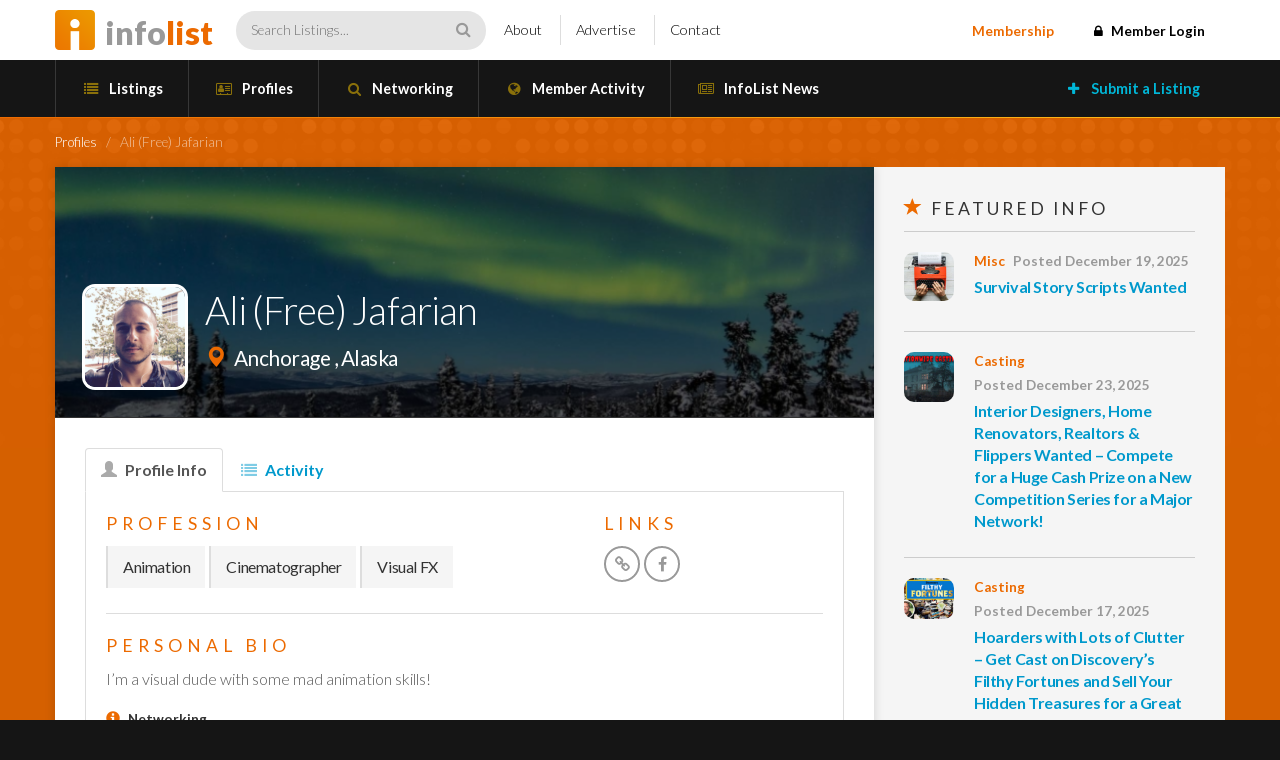

--- FILE ---
content_type: text/html; charset=UTF-8
request_url: https://infolist.com/profile/ali-free-jafarian/
body_size: 14417
content:
<!DOCTYPE html>
<html lang="en-US" class="no-js">

<head>
	<meta charset="UTF-8">
	<meta name="viewport" content="width=device-width, initial-scale=1">
	<meta name="google-site-verification" content="UVjJRqfEw0d2e53Pbe8lIy0O9HLVk4_9PeTSCb90P0I" />
	<link rel="profile" href="http://gmpg.org/xfn/11">

	
	<!-- Favicons -->
	<link rel="apple-touch-icon" sizes="57x57" href="https://infolist.com/apple-icon-57x57.png">
	<link rel="apple-touch-icon" sizes="60x60" href="https://infolist.com/apple-icon-60x60.png">
	<link rel="apple-touch-icon" sizes="72x72" href="https://infolist.com/apple-icon-72x72.png">
	<link rel="apple-touch-icon" sizes="76x76" href="https://infolist.com/apple-icon-76x76.png">
	<link rel="apple-touch-icon" sizes="114x114" href="https://infolist.com/apple-icon-114x114.png">
	<link rel="apple-touch-icon" sizes="120x120" href="https://infolist.com/apple-icon-120x120.png">
	<link rel="apple-touch-icon" sizes="144x144" href="https://infolist.com/apple-icon-144x144.png">
	<link rel="apple-touch-icon" sizes="152x152" href="https://infolist.com/apple-icon-152x152.png">
	<link rel="apple-touch-icon" sizes="180x180" href="https://infolist.com/apple-icon-180x180.png">
	<link rel="icon" type="image/png" sizes="192x192" href="https://infolist.com/android-icon-192x192.png">
	<link rel="icon" type="image/png" sizes="32x32" href="https://infolist.com/favicon-32x32.png">
	<link rel="icon" type="image/png" sizes="96x96" href="https://infolist.com/favicon-96x96.png">
	<link rel="icon" type="image/png" sizes="16x16" href="https://infolist.com/favicon-16x16.png">
	<link rel="manifest" href="https://infolist.com/manifest.json">
	<meta name="msapplication-TileColor" content="#ffffff">
	<meta name="msapplication-TileImage" content="https://infolist.com/ms-icon-144x144.png">
	<meta name="theme-color" content="#ffffff">

	<link href="https://infolist.com/wp-content/themes/infolist/css/bootstrap.min.css" rel="stylesheet">
	<link href="https://infolist.com/wp-content/themes/infolist/css/magnific-popup.css" rel="stylesheet">
	<link href="https://infolist.com/wp-content/themes/infolist/css/flaticon.css" rel="stylesheet">

	<link href="https://fonts.googleapis.com/css?family=Lato:100,300,400,700,900" rel="stylesheet">
	<link href="https://netdna.bootstrapcdn.com/font-awesome/4.7.0/css/font-awesome.css" rel="stylesheet">

	<!-- HTML5 Shim and Respond.js IE8 support of HTML5 elements and media queries -->
	<!-- WARNING: Respond.js doesn't work if you view the page via file:// -->
	<!--[if lt IE 9]>
	    <script src="https://oss.maxcdn.com/libs/html5shiv/3.7.0/html5shiv.js"></script>
	    <script src="https://oss.maxcdn.com/libs/respond.js/1.3.0/respond.min.js"></script>
	<![endif]-->

	<!-- Include JS in header to avoid plugin conflicts -->
	<script type="text/javascript" src="https://code.jquery.com/jquery.js"></script>
	<script type="text/javascript" src="https://infolist.com/wp-content/themes/infolist/js/bootstrap.min.js"></script>
	<script type="text/javascript" src="https://infolist.com/wp-content/themes/infolist/js/jquery.cycle2.min.js"></script>
	<script type="text/javascript" src="https://infolist.com/wp-content/themes/infolist/js/jquery.cycle2.swipe.min.js"></script>
	<script type="text/javascript" src="https://infolist.com/wp-content/themes/infolist/js/jquery.cycle2.video.min.js"></script>
	<script type="text/javascript" src="https://infolist.com/wp-content/themes/infolist/js/jquery.magnific-popup.min.js"></script>
	<script type="text/javascript" src="https://infolist.com/wp-content/themes/infolist/js/infolist.js"></script>

	
	<!-- MAIN WP Head hook -->
	<script>(function(html){html.className = html.className.replace(/\bno-js\b/,'js')})(document.documentElement);</script>
<meta name='robots' content='index, follow, max-image-preview:large, max-snippet:-1, max-video-preview:-1' />

	<!-- This site is optimized with the Yoast SEO plugin v22.7 - https://yoast.com/wordpress/plugins/seo/ -->
	<title>Ali (Free) Jafarian - InfoList</title>
	<link rel="canonical" href="https://infolist.com/profile/ali-free-jafarian/" />
	<meta property="og:locale" content="en_US" />
	<meta property="og:type" content="article" />
	<meta property="og:title" content="Ali (Free) Jafarian - InfoList" />
	<meta property="og:url" content="https://infolist.com/profile/ali-free-jafarian/" />
	<meta property="og:site_name" content="InfoList" />
	<meta property="article:modified_time" content="2018-04-11T22:38:23+00:00" />
	<meta name="twitter:card" content="summary_large_image" />
	<script type="application/ld+json" class="yoast-schema-graph">{"@context":"https://schema.org","@graph":[{"@type":"WebPage","@id":"https://infolist.com/profile/ali-free-jafarian/","url":"https://infolist.com/profile/ali-free-jafarian/","name":"Ali (Free) Jafarian - InfoList","isPartOf":{"@id":"https://infolist.com/#website"},"datePublished":"2018-01-14T12:15:25+00:00","dateModified":"2018-04-11T22:38:23+00:00","breadcrumb":{"@id":"https://infolist.com/profile/ali-free-jafarian/#breadcrumb"},"inLanguage":"en-US","potentialAction":[{"@type":"ReadAction","target":["https://infolist.com/profile/ali-free-jafarian/"]}]},{"@type":"BreadcrumbList","@id":"https://infolist.com/profile/ali-free-jafarian/#breadcrumb","itemListElement":[{"@type":"ListItem","position":1,"name":"Home","item":"https://infolist.com/"},{"@type":"ListItem","position":2,"name":"Profiles","item":"https://infolist.com/profile/"},{"@type":"ListItem","position":3,"name":"Ali (Free) Jafarian"}]},{"@type":"WebSite","@id":"https://infolist.com/#website","url":"https://infolist.com/","name":"InfoList","description":"Entertainment Industry Opportunities, Events and Information","potentialAction":[{"@type":"SearchAction","target":{"@type":"EntryPoint","urlTemplate":"https://infolist.com/?s={search_term_string}"},"query-input":"required name=search_term_string"}],"inLanguage":"en-US"}]}</script>
	<!-- / Yoast SEO plugin. -->


<link rel='dns-prefetch' href='//js.stripe.com' />
<link rel='dns-prefetch' href='//fonts.googleapis.com' />
<link rel="alternate" type="application/rss+xml" title="InfoList &raquo; Feed" href="https://infolist.com/feed/" />
<link rel="alternate" type="application/rss+xml" title="InfoList &raquo; Comments Feed" href="https://infolist.com/comments/feed/" />
<script type="text/javascript">
/* <![CDATA[ */
window._wpemojiSettings = {"baseUrl":"https:\/\/s.w.org\/images\/core\/emoji\/15.0.3\/72x72\/","ext":".png","svgUrl":"https:\/\/s.w.org\/images\/core\/emoji\/15.0.3\/svg\/","svgExt":".svg","source":{"concatemoji":"https:\/\/infolist.com\/wp-includes\/js\/wp-emoji-release.min.js?ver=6.5.7"}};
/*! This file is auto-generated */
!function(i,n){var o,s,e;function c(e){try{var t={supportTests:e,timestamp:(new Date).valueOf()};sessionStorage.setItem(o,JSON.stringify(t))}catch(e){}}function p(e,t,n){e.clearRect(0,0,e.canvas.width,e.canvas.height),e.fillText(t,0,0);var t=new Uint32Array(e.getImageData(0,0,e.canvas.width,e.canvas.height).data),r=(e.clearRect(0,0,e.canvas.width,e.canvas.height),e.fillText(n,0,0),new Uint32Array(e.getImageData(0,0,e.canvas.width,e.canvas.height).data));return t.every(function(e,t){return e===r[t]})}function u(e,t,n){switch(t){case"flag":return n(e,"\ud83c\udff3\ufe0f\u200d\u26a7\ufe0f","\ud83c\udff3\ufe0f\u200b\u26a7\ufe0f")?!1:!n(e,"\ud83c\uddfa\ud83c\uddf3","\ud83c\uddfa\u200b\ud83c\uddf3")&&!n(e,"\ud83c\udff4\udb40\udc67\udb40\udc62\udb40\udc65\udb40\udc6e\udb40\udc67\udb40\udc7f","\ud83c\udff4\u200b\udb40\udc67\u200b\udb40\udc62\u200b\udb40\udc65\u200b\udb40\udc6e\u200b\udb40\udc67\u200b\udb40\udc7f");case"emoji":return!n(e,"\ud83d\udc26\u200d\u2b1b","\ud83d\udc26\u200b\u2b1b")}return!1}function f(e,t,n){var r="undefined"!=typeof WorkerGlobalScope&&self instanceof WorkerGlobalScope?new OffscreenCanvas(300,150):i.createElement("canvas"),a=r.getContext("2d",{willReadFrequently:!0}),o=(a.textBaseline="top",a.font="600 32px Arial",{});return e.forEach(function(e){o[e]=t(a,e,n)}),o}function t(e){var t=i.createElement("script");t.src=e,t.defer=!0,i.head.appendChild(t)}"undefined"!=typeof Promise&&(o="wpEmojiSettingsSupports",s=["flag","emoji"],n.supports={everything:!0,everythingExceptFlag:!0},e=new Promise(function(e){i.addEventListener("DOMContentLoaded",e,{once:!0})}),new Promise(function(t){var n=function(){try{var e=JSON.parse(sessionStorage.getItem(o));if("object"==typeof e&&"number"==typeof e.timestamp&&(new Date).valueOf()<e.timestamp+604800&&"object"==typeof e.supportTests)return e.supportTests}catch(e){}return null}();if(!n){if("undefined"!=typeof Worker&&"undefined"!=typeof OffscreenCanvas&&"undefined"!=typeof URL&&URL.createObjectURL&&"undefined"!=typeof Blob)try{var e="postMessage("+f.toString()+"("+[JSON.stringify(s),u.toString(),p.toString()].join(",")+"));",r=new Blob([e],{type:"text/javascript"}),a=new Worker(URL.createObjectURL(r),{name:"wpTestEmojiSupports"});return void(a.onmessage=function(e){c(n=e.data),a.terminate(),t(n)})}catch(e){}c(n=f(s,u,p))}t(n)}).then(function(e){for(var t in e)n.supports[t]=e[t],n.supports.everything=n.supports.everything&&n.supports[t],"flag"!==t&&(n.supports.everythingExceptFlag=n.supports.everythingExceptFlag&&n.supports[t]);n.supports.everythingExceptFlag=n.supports.everythingExceptFlag&&!n.supports.flag,n.DOMReady=!1,n.readyCallback=function(){n.DOMReady=!0}}).then(function(){return e}).then(function(){var e;n.supports.everything||(n.readyCallback(),(e=n.source||{}).concatemoji?t(e.concatemoji):e.wpemoji&&e.twemoji&&(t(e.twemoji),t(e.wpemoji)))}))}((window,document),window._wpemojiSettings);
/* ]]> */
</script>
<style id='wp-emoji-styles-inline-css' type='text/css'>

	img.wp-smiley, img.emoji {
		display: inline !important;
		border: none !important;
		box-shadow: none !important;
		height: 1em !important;
		width: 1em !important;
		margin: 0 0.07em !important;
		vertical-align: -0.1em !important;
		background: none !important;
		padding: 0 !important;
	}
</style>
<link rel='stylesheet' id='wp-block-library-css' href='https://infolist.com/wp-includes/css/dist/block-library/style.min.css?ver=1.0' type='text/css' media='all' />
<style id='bp-login-form-style-inline-css' type='text/css'>
.widget_bp_core_login_widget .bp-login-widget-user-avatar{float:left}.widget_bp_core_login_widget .bp-login-widget-user-links{margin-left:70px}#bp-login-widget-form label{display:block;font-weight:600;margin:15px 0 5px;width:auto}#bp-login-widget-form input[type=password],#bp-login-widget-form input[type=text]{background-color:#fafafa;border:1px solid #d6d6d6;border-radius:0;font:inherit;font-size:100%;padding:.5em;width:100%}#bp-login-widget-form .bp-login-widget-register-link,#bp-login-widget-form .login-submit{display:inline;width:-moz-fit-content;width:fit-content}#bp-login-widget-form .bp-login-widget-register-link{margin-left:1em}#bp-login-widget-form .bp-login-widget-register-link a{filter:invert(1)}#bp-login-widget-form .bp-login-widget-pwd-link{font-size:80%}

</style>
<style id='bp-member-style-inline-css' type='text/css'>
[data-type="bp/member"] input.components-placeholder__input{border:1px solid #757575;border-radius:2px;flex:1 1 auto;padding:6px 8px}.bp-block-member{position:relative}.bp-block-member .member-content{display:flex}.bp-block-member .user-nicename{display:block}.bp-block-member .user-nicename a{border:none;color:currentColor;text-decoration:none}.bp-block-member .bp-profile-button{width:100%}.bp-block-member .bp-profile-button a.button{bottom:10px;display:inline-block;margin:18px 0 0;position:absolute;right:0}.bp-block-member.has-cover .item-header-avatar,.bp-block-member.has-cover .member-content,.bp-block-member.has-cover .member-description{z-index:2}.bp-block-member.has-cover .member-content,.bp-block-member.has-cover .member-description{padding-top:75px}.bp-block-member.has-cover .bp-member-cover-image{background-color:#c5c5c5;background-position:top;background-repeat:no-repeat;background-size:cover;border:0;display:block;height:150px;left:0;margin:0;padding:0;position:absolute;top:0;width:100%;z-index:1}.bp-block-member img.avatar{height:auto;width:auto}.bp-block-member.avatar-none .item-header-avatar{display:none}.bp-block-member.avatar-none.has-cover{min-height:200px}.bp-block-member.avatar-full{min-height:150px}.bp-block-member.avatar-full .item-header-avatar{width:180px}.bp-block-member.avatar-thumb .member-content{align-items:center;min-height:50px}.bp-block-member.avatar-thumb .item-header-avatar{width:70px}.bp-block-member.avatar-full.has-cover{min-height:300px}.bp-block-member.avatar-full.has-cover .item-header-avatar{width:200px}.bp-block-member.avatar-full.has-cover img.avatar{background:hsla(0,0%,100%,.8);border:2px solid #fff;margin-left:20px}.bp-block-member.avatar-thumb.has-cover .item-header-avatar{padding-top:75px}.entry .entry-content .bp-block-member .user-nicename a{border:none;color:currentColor;text-decoration:none}

</style>
<style id='bp-members-style-inline-css' type='text/css'>
[data-type="bp/members"] .components-placeholder.is-appender{min-height:0}[data-type="bp/members"] .components-placeholder.is-appender .components-placeholder__label:empty{display:none}[data-type="bp/members"] .components-placeholder input.components-placeholder__input{border:1px solid #757575;border-radius:2px;flex:1 1 auto;padding:6px 8px}[data-type="bp/members"].avatar-none .member-description{width:calc(100% - 44px)}[data-type="bp/members"].avatar-full .member-description{width:calc(100% - 224px)}[data-type="bp/members"].avatar-thumb .member-description{width:calc(100% - 114px)}[data-type="bp/members"] .member-content{position:relative}[data-type="bp/members"] .member-content .is-right{position:absolute;right:2px;top:2px}[data-type="bp/members"] .columns-2 .member-content .member-description,[data-type="bp/members"] .columns-3 .member-content .member-description,[data-type="bp/members"] .columns-4 .member-content .member-description{padding-left:44px;width:calc(100% - 44px)}[data-type="bp/members"] .columns-3 .is-right{right:-10px}[data-type="bp/members"] .columns-4 .is-right{right:-50px}.bp-block-members.is-grid{display:flex;flex-wrap:wrap;padding:0}.bp-block-members.is-grid .member-content{margin:0 1.25em 1.25em 0;width:100%}@media(min-width:600px){.bp-block-members.columns-2 .member-content{width:calc(50% - .625em)}.bp-block-members.columns-2 .member-content:nth-child(2n){margin-right:0}.bp-block-members.columns-3 .member-content{width:calc(33.33333% - .83333em)}.bp-block-members.columns-3 .member-content:nth-child(3n){margin-right:0}.bp-block-members.columns-4 .member-content{width:calc(25% - .9375em)}.bp-block-members.columns-4 .member-content:nth-child(4n){margin-right:0}}.bp-block-members .member-content{display:flex;flex-direction:column;padding-bottom:1em;text-align:center}.bp-block-members .member-content .item-header-avatar,.bp-block-members .member-content .member-description{width:100%}.bp-block-members .member-content .item-header-avatar{margin:0 auto}.bp-block-members .member-content .item-header-avatar img.avatar{display:inline-block}@media(min-width:600px){.bp-block-members .member-content{flex-direction:row;text-align:left}.bp-block-members .member-content .item-header-avatar,.bp-block-members .member-content .member-description{width:auto}.bp-block-members .member-content .item-header-avatar{margin:0}}.bp-block-members .member-content .user-nicename{display:block}.bp-block-members .member-content .user-nicename a{border:none;color:currentColor;text-decoration:none}.bp-block-members .member-content time{color:#767676;display:block;font-size:80%}.bp-block-members.avatar-none .item-header-avatar{display:none}.bp-block-members.avatar-full{min-height:190px}.bp-block-members.avatar-full .item-header-avatar{width:180px}.bp-block-members.avatar-thumb .member-content{min-height:80px}.bp-block-members.avatar-thumb .item-header-avatar{width:70px}.bp-block-members.columns-2 .member-content,.bp-block-members.columns-3 .member-content,.bp-block-members.columns-4 .member-content{display:block;text-align:center}.bp-block-members.columns-2 .member-content .item-header-avatar,.bp-block-members.columns-3 .member-content .item-header-avatar,.bp-block-members.columns-4 .member-content .item-header-avatar{margin:0 auto}.bp-block-members img.avatar{height:auto;max-width:-moz-fit-content;max-width:fit-content;width:auto}.bp-block-members .member-content.has-activity{align-items:center}.bp-block-members .member-content.has-activity .item-header-avatar{padding-right:1em}.bp-block-members .member-content.has-activity .wp-block-quote{margin-bottom:0;text-align:left}.bp-block-members .member-content.has-activity .wp-block-quote cite a,.entry .entry-content .bp-block-members .user-nicename a{border:none;color:currentColor;text-decoration:none}

</style>
<style id='bp-dynamic-members-style-inline-css' type='text/css'>
.bp-dynamic-block-container .item-options{font-size:.5em;margin:0 0 1em;padding:1em 0}.bp-dynamic-block-container .item-options a.selected{font-weight:600}.bp-dynamic-block-container ul.item-list{list-style:none;margin:1em 0;padding-left:0}.bp-dynamic-block-container ul.item-list li{margin-bottom:1em}.bp-dynamic-block-container ul.item-list li:after,.bp-dynamic-block-container ul.item-list li:before{content:" ";display:table}.bp-dynamic-block-container ul.item-list li:after{clear:both}.bp-dynamic-block-container ul.item-list li .item-avatar{float:left;width:60px}.bp-dynamic-block-container ul.item-list li .item{margin-left:70px}

</style>
<style id='bp-online-members-style-inline-css' type='text/css'>
.widget_bp_core_whos_online_widget .avatar-block,[data-type="bp/online-members"] .avatar-block{display:flex;flex-flow:row wrap}.widget_bp_core_whos_online_widget .avatar-block img,[data-type="bp/online-members"] .avatar-block img{margin:.5em}

</style>
<style id='bp-active-members-style-inline-css' type='text/css'>
.widget_bp_core_recently_active_widget .avatar-block,[data-type="bp/active-members"] .avatar-block{display:flex;flex-flow:row wrap}.widget_bp_core_recently_active_widget .avatar-block img,[data-type="bp/active-members"] .avatar-block img{margin:.5em}

</style>
<style id='bp-latest-activities-style-inline-css' type='text/css'>
.bp-latest-activities .components-flex.components-select-control select[multiple]{height:auto;padding:0 8px}.bp-latest-activities .components-flex.components-select-control select[multiple]+.components-input-control__suffix svg{display:none}.bp-latest-activities-block a,.entry .entry-content .bp-latest-activities-block a{border:none;text-decoration:none}.bp-latest-activities-block .activity-list.item-list blockquote{border:none;padding:0}.bp-latest-activities-block .activity-list.item-list blockquote .activity-item:not(.mini){box-shadow:1px 0 4px rgba(0,0,0,.15);padding:0 1em;position:relative}.bp-latest-activities-block .activity-list.item-list blockquote .activity-item:not(.mini):after,.bp-latest-activities-block .activity-list.item-list blockquote .activity-item:not(.mini):before{border-color:transparent;border-style:solid;content:"";display:block;height:0;left:15px;position:absolute;width:0}.bp-latest-activities-block .activity-list.item-list blockquote .activity-item:not(.mini):before{border-top-color:rgba(0,0,0,.15);border-width:9px;bottom:-18px;left:14px}.bp-latest-activities-block .activity-list.item-list blockquote .activity-item:not(.mini):after{border-top-color:#fff;border-width:8px;bottom:-16px}.bp-latest-activities-block .activity-list.item-list blockquote .activity-item.mini .avatar{display:inline-block;height:20px;margin-right:2px;vertical-align:middle;width:20px}.bp-latest-activities-block .activity-list.item-list footer{align-items:center;display:flex}.bp-latest-activities-block .activity-list.item-list footer img.avatar{border:none;display:inline-block;margin-right:.5em}.bp-latest-activities-block .activity-list.item-list footer .activity-time-since{font-size:90%}.bp-latest-activities-block .widget-error{border-left:4px solid #0b80a4;box-shadow:1px 0 4px rgba(0,0,0,.15)}.bp-latest-activities-block .widget-error p{padding:0 1em}

</style>
<style id='bp-friends-style-inline-css' type='text/css'>
.bp-dynamic-block-container .item-options{font-size:.5em;margin:0 0 1em;padding:1em 0}.bp-dynamic-block-container .item-options a.selected{font-weight:600}.bp-dynamic-block-container ul.item-list{list-style:none;margin:1em 0;padding-left:0}.bp-dynamic-block-container ul.item-list li{margin-bottom:1em}.bp-dynamic-block-container ul.item-list li:after,.bp-dynamic-block-container ul.item-list li:before{content:" ";display:table}.bp-dynamic-block-container ul.item-list li:after{clear:both}.bp-dynamic-block-container ul.item-list li .item-avatar{float:left;width:60px}.bp-dynamic-block-container ul.item-list li .item{margin-left:70px}

</style>
<style id='bp-sitewide-notices-style-inline-css' type='text/css'>
.bp-sitewide-notice-block .bp-screen-reader-text,[data-type="bp/sitewide-notices"] .bp-screen-reader-text{clip:rect(0 0 0 0);word-wrap:normal!important;border:0;height:1px;margin:-1px;overflow:hidden;padding:0;position:absolute;width:1px}.bp-sitewide-notice-block [data-bp-tooltip]:after,[data-type="bp/sitewide-notices"] [data-bp-tooltip]:after{word-wrap:break-word;background-color:#fff;border:1px solid #737373;border-radius:1px;box-shadow:4px 4px 8px rgba(0,0,0,.2);color:#333;content:attr(data-bp-tooltip);display:none;font-family:Helvetica Neue,Helvetica,Arial,san-serif;font-size:12px;font-weight:400;letter-spacing:normal;line-height:1.25;max-width:200px;opacity:0;padding:5px 8px;pointer-events:none;position:absolute;text-shadow:none;text-transform:none;transform:translateZ(0);transition:all 1.5s ease;visibility:hidden;white-space:nowrap;z-index:100000}.bp-sitewide-notice-block .bp-tooltip:after,[data-type="bp/sitewide-notices"] .bp-tooltip:after{left:50%;margin-top:7px;top:110%;transform:translate(-50%)}.bp-sitewide-notice-block{border-left:4px solid #ff853c;padding-left:1em;position:relative}.bp-sitewide-notice-block h2:before{background:none;border:none}.bp-sitewide-notice-block .dismiss-notice{background-color:transparent;border:1px solid #ff853c;color:#ff853c;display:block;padding:.2em .5em;position:absolute;right:.5em;top:.5em;width:-moz-fit-content;width:fit-content}.bp-sitewide-notice-block .dismiss-notice:hover{background-color:#ff853c;color:#fff}

</style>
<style id='restrict-content-pro-content-upgrade-redirect-style-inline-css' type='text/css'>
.wp-block-restrict-content-pro-content-upgrade-redirect .wp-block-button__width-25{width:calc(25% - .5rem)}.wp-block-restrict-content-pro-content-upgrade-redirect .wp-block-button__width-25 .wp-block-button__link{width:100%}.wp-block-restrict-content-pro-content-upgrade-redirect .wp-block-button__width-50{width:calc(50% - .5rem)}.wp-block-restrict-content-pro-content-upgrade-redirect .wp-block-button__width-50 .wp-block-button__link{width:100%}.wp-block-restrict-content-pro-content-upgrade-redirect .wp-block-button__width-75{width:calc(75% - .5rem)}.wp-block-restrict-content-pro-content-upgrade-redirect .wp-block-button__width-75 .wp-block-button__link{width:100%}.wp-block-restrict-content-pro-content-upgrade-redirect .wp-block-button__width-100{margin-right:0;width:100%}.wp-block-restrict-content-pro-content-upgrade-redirect .wp-block-button__width-100 .wp-block-button__link{width:100%}

</style>
<style id='classic-theme-styles-inline-css' type='text/css'>
/*! This file is auto-generated */
.wp-block-button__link{color:#fff;background-color:#32373c;border-radius:9999px;box-shadow:none;text-decoration:none;padding:calc(.667em + 2px) calc(1.333em + 2px);font-size:1.125em}.wp-block-file__button{background:#32373c;color:#fff;text-decoration:none}
</style>
<style id='global-styles-inline-css' type='text/css'>
body{--wp--preset--color--black: #000000;--wp--preset--color--cyan-bluish-gray: #abb8c3;--wp--preset--color--white: #ffffff;--wp--preset--color--pale-pink: #f78da7;--wp--preset--color--vivid-red: #cf2e2e;--wp--preset--color--luminous-vivid-orange: #ff6900;--wp--preset--color--luminous-vivid-amber: #fcb900;--wp--preset--color--light-green-cyan: #7bdcb5;--wp--preset--color--vivid-green-cyan: #00d084;--wp--preset--color--pale-cyan-blue: #8ed1fc;--wp--preset--color--vivid-cyan-blue: #0693e3;--wp--preset--color--vivid-purple: #9b51e0;--wp--preset--gradient--vivid-cyan-blue-to-vivid-purple: linear-gradient(135deg,rgba(6,147,227,1) 0%,rgb(155,81,224) 100%);--wp--preset--gradient--light-green-cyan-to-vivid-green-cyan: linear-gradient(135deg,rgb(122,220,180) 0%,rgb(0,208,130) 100%);--wp--preset--gradient--luminous-vivid-amber-to-luminous-vivid-orange: linear-gradient(135deg,rgba(252,185,0,1) 0%,rgba(255,105,0,1) 100%);--wp--preset--gradient--luminous-vivid-orange-to-vivid-red: linear-gradient(135deg,rgba(255,105,0,1) 0%,rgb(207,46,46) 100%);--wp--preset--gradient--very-light-gray-to-cyan-bluish-gray: linear-gradient(135deg,rgb(238,238,238) 0%,rgb(169,184,195) 100%);--wp--preset--gradient--cool-to-warm-spectrum: linear-gradient(135deg,rgb(74,234,220) 0%,rgb(151,120,209) 20%,rgb(207,42,186) 40%,rgb(238,44,130) 60%,rgb(251,105,98) 80%,rgb(254,248,76) 100%);--wp--preset--gradient--blush-light-purple: linear-gradient(135deg,rgb(255,206,236) 0%,rgb(152,150,240) 100%);--wp--preset--gradient--blush-bordeaux: linear-gradient(135deg,rgb(254,205,165) 0%,rgb(254,45,45) 50%,rgb(107,0,62) 100%);--wp--preset--gradient--luminous-dusk: linear-gradient(135deg,rgb(255,203,112) 0%,rgb(199,81,192) 50%,rgb(65,88,208) 100%);--wp--preset--gradient--pale-ocean: linear-gradient(135deg,rgb(255,245,203) 0%,rgb(182,227,212) 50%,rgb(51,167,181) 100%);--wp--preset--gradient--electric-grass: linear-gradient(135deg,rgb(202,248,128) 0%,rgb(113,206,126) 100%);--wp--preset--gradient--midnight: linear-gradient(135deg,rgb(2,3,129) 0%,rgb(40,116,252) 100%);--wp--preset--font-size--small: 13px;--wp--preset--font-size--medium: 20px;--wp--preset--font-size--large: 36px;--wp--preset--font-size--x-large: 42px;--wp--preset--spacing--20: 0.44rem;--wp--preset--spacing--30: 0.67rem;--wp--preset--spacing--40: 1rem;--wp--preset--spacing--50: 1.5rem;--wp--preset--spacing--60: 2.25rem;--wp--preset--spacing--70: 3.38rem;--wp--preset--spacing--80: 5.06rem;--wp--preset--shadow--natural: 6px 6px 9px rgba(0, 0, 0, 0.2);--wp--preset--shadow--deep: 12px 12px 50px rgba(0, 0, 0, 0.4);--wp--preset--shadow--sharp: 6px 6px 0px rgba(0, 0, 0, 0.2);--wp--preset--shadow--outlined: 6px 6px 0px -3px rgba(255, 255, 255, 1), 6px 6px rgba(0, 0, 0, 1);--wp--preset--shadow--crisp: 6px 6px 0px rgba(0, 0, 0, 1);}:where(.is-layout-flex){gap: 0.5em;}:where(.is-layout-grid){gap: 0.5em;}body .is-layout-flex{display: flex;}body .is-layout-flex{flex-wrap: wrap;align-items: center;}body .is-layout-flex > *{margin: 0;}body .is-layout-grid{display: grid;}body .is-layout-grid > *{margin: 0;}:where(.wp-block-columns.is-layout-flex){gap: 2em;}:where(.wp-block-columns.is-layout-grid){gap: 2em;}:where(.wp-block-post-template.is-layout-flex){gap: 1.25em;}:where(.wp-block-post-template.is-layout-grid){gap: 1.25em;}.has-black-color{color: var(--wp--preset--color--black) !important;}.has-cyan-bluish-gray-color{color: var(--wp--preset--color--cyan-bluish-gray) !important;}.has-white-color{color: var(--wp--preset--color--white) !important;}.has-pale-pink-color{color: var(--wp--preset--color--pale-pink) !important;}.has-vivid-red-color{color: var(--wp--preset--color--vivid-red) !important;}.has-luminous-vivid-orange-color{color: var(--wp--preset--color--luminous-vivid-orange) !important;}.has-luminous-vivid-amber-color{color: var(--wp--preset--color--luminous-vivid-amber) !important;}.has-light-green-cyan-color{color: var(--wp--preset--color--light-green-cyan) !important;}.has-vivid-green-cyan-color{color: var(--wp--preset--color--vivid-green-cyan) !important;}.has-pale-cyan-blue-color{color: var(--wp--preset--color--pale-cyan-blue) !important;}.has-vivid-cyan-blue-color{color: var(--wp--preset--color--vivid-cyan-blue) !important;}.has-vivid-purple-color{color: var(--wp--preset--color--vivid-purple) !important;}.has-black-background-color{background-color: var(--wp--preset--color--black) !important;}.has-cyan-bluish-gray-background-color{background-color: var(--wp--preset--color--cyan-bluish-gray) !important;}.has-white-background-color{background-color: var(--wp--preset--color--white) !important;}.has-pale-pink-background-color{background-color: var(--wp--preset--color--pale-pink) !important;}.has-vivid-red-background-color{background-color: var(--wp--preset--color--vivid-red) !important;}.has-luminous-vivid-orange-background-color{background-color: var(--wp--preset--color--luminous-vivid-orange) !important;}.has-luminous-vivid-amber-background-color{background-color: var(--wp--preset--color--luminous-vivid-amber) !important;}.has-light-green-cyan-background-color{background-color: var(--wp--preset--color--light-green-cyan) !important;}.has-vivid-green-cyan-background-color{background-color: var(--wp--preset--color--vivid-green-cyan) !important;}.has-pale-cyan-blue-background-color{background-color: var(--wp--preset--color--pale-cyan-blue) !important;}.has-vivid-cyan-blue-background-color{background-color: var(--wp--preset--color--vivid-cyan-blue) !important;}.has-vivid-purple-background-color{background-color: var(--wp--preset--color--vivid-purple) !important;}.has-black-border-color{border-color: var(--wp--preset--color--black) !important;}.has-cyan-bluish-gray-border-color{border-color: var(--wp--preset--color--cyan-bluish-gray) !important;}.has-white-border-color{border-color: var(--wp--preset--color--white) !important;}.has-pale-pink-border-color{border-color: var(--wp--preset--color--pale-pink) !important;}.has-vivid-red-border-color{border-color: var(--wp--preset--color--vivid-red) !important;}.has-luminous-vivid-orange-border-color{border-color: var(--wp--preset--color--luminous-vivid-orange) !important;}.has-luminous-vivid-amber-border-color{border-color: var(--wp--preset--color--luminous-vivid-amber) !important;}.has-light-green-cyan-border-color{border-color: var(--wp--preset--color--light-green-cyan) !important;}.has-vivid-green-cyan-border-color{border-color: var(--wp--preset--color--vivid-green-cyan) !important;}.has-pale-cyan-blue-border-color{border-color: var(--wp--preset--color--pale-cyan-blue) !important;}.has-vivid-cyan-blue-border-color{border-color: var(--wp--preset--color--vivid-cyan-blue) !important;}.has-vivid-purple-border-color{border-color: var(--wp--preset--color--vivid-purple) !important;}.has-vivid-cyan-blue-to-vivid-purple-gradient-background{background: var(--wp--preset--gradient--vivid-cyan-blue-to-vivid-purple) !important;}.has-light-green-cyan-to-vivid-green-cyan-gradient-background{background: var(--wp--preset--gradient--light-green-cyan-to-vivid-green-cyan) !important;}.has-luminous-vivid-amber-to-luminous-vivid-orange-gradient-background{background: var(--wp--preset--gradient--luminous-vivid-amber-to-luminous-vivid-orange) !important;}.has-luminous-vivid-orange-to-vivid-red-gradient-background{background: var(--wp--preset--gradient--luminous-vivid-orange-to-vivid-red) !important;}.has-very-light-gray-to-cyan-bluish-gray-gradient-background{background: var(--wp--preset--gradient--very-light-gray-to-cyan-bluish-gray) !important;}.has-cool-to-warm-spectrum-gradient-background{background: var(--wp--preset--gradient--cool-to-warm-spectrum) !important;}.has-blush-light-purple-gradient-background{background: var(--wp--preset--gradient--blush-light-purple) !important;}.has-blush-bordeaux-gradient-background{background: var(--wp--preset--gradient--blush-bordeaux) !important;}.has-luminous-dusk-gradient-background{background: var(--wp--preset--gradient--luminous-dusk) !important;}.has-pale-ocean-gradient-background{background: var(--wp--preset--gradient--pale-ocean) !important;}.has-electric-grass-gradient-background{background: var(--wp--preset--gradient--electric-grass) !important;}.has-midnight-gradient-background{background: var(--wp--preset--gradient--midnight) !important;}.has-small-font-size{font-size: var(--wp--preset--font-size--small) !important;}.has-medium-font-size{font-size: var(--wp--preset--font-size--medium) !important;}.has-large-font-size{font-size: var(--wp--preset--font-size--large) !important;}.has-x-large-font-size{font-size: var(--wp--preset--font-size--x-large) !important;}
.wp-block-navigation a:where(:not(.wp-element-button)){color: inherit;}
:where(.wp-block-post-template.is-layout-flex){gap: 1.25em;}:where(.wp-block-post-template.is-layout-grid){gap: 1.25em;}
:where(.wp-block-columns.is-layout-flex){gap: 2em;}:where(.wp-block-columns.is-layout-grid){gap: 2em;}
.wp-block-pullquote{font-size: 1.5em;line-height: 1.6;}
</style>
<link rel='stylesheet' id='wp-pagenavi-css' href='https://infolist.com/wp-content/plugins/wp-pagenavi/pagenavi-css.css?ver=1.0' type='text/css' media='all' />
<link rel='stylesheet' id='infolist-fonts-css' href='https://fonts.googleapis.com/css?family=Merriweather%3A400%2C700%2C900%2C400italic%2C700italic%2C900italic%7CMontserrat%3A400%2C700%7CInconsolata%3A400&#038;subset=latin%2Clatin-ext' type='text/css' media='all' />
<link rel='stylesheet' id='genericons-css' href='https://infolist.com/wp-content/themes/infolist/genericons/genericons.css?ver=1.0' type='text/css' media='all' />
<link rel='stylesheet' id='infolist-style-css' href='https://infolist.com/wp-content/themes/infolist/style.css?ver=1.0' type='text/css' media='all' />
<!--[if lt IE 10]>
<link rel='stylesheet' id='infolist-ie-css' href='https://infolist.com/wp-content/themes/infolist/css/ie.css?ver=1.0' type='text/css' media='all' />
<![endif]-->
<!--[if lt IE 9]>
<link rel='stylesheet' id='infolist-ie8-css' href='https://infolist.com/wp-content/themes/infolist/css/ie8.css?ver=1.0' type='text/css' media='all' />
<![endif]-->
<!--[if lt IE 8]>
<link rel='stylesheet' id='infolist-ie7-css' href='https://infolist.com/wp-content/themes/infolist/css/ie7.css?ver=1.0' type='text/css' media='all' />
<![endif]-->
<link rel='stylesheet' id='bp_toolkit-css' href='https://infolist.com/wp-content/plugins/bp-toolkit-pro/public/css/bp-toolkit-public.css?ver=1.0' type='text/css' media='all' />
<script type="text/javascript" src="https://infolist.com/wp-includes/js/jquery/jquery.min.js?ver=3.7.1" id="jquery-core-js"></script>
<script type="text/javascript" src="https://infolist.com/wp-includes/js/jquery/jquery-migrate.min.js?ver=3.4.1" id="jquery-migrate-js"></script>
<script type="text/javascript" src="https://infolist.com/wp-content/plugins/bp-activity-shortcode/assets/js/bpas-loadmore.js?ver=6.5.7" id="bpas-loadmore-js-js"></script>
<!--[if lt IE 9]>
<script type="text/javascript" src="https://infolist.com/wp-content/themes/infolist/js/html5.js?ver=3.7.3" id="infolist-html5-js"></script>
<![endif]-->
<script type="text/javascript" id="favorites-js-extra">
/* <![CDATA[ */
var favorites_data = {"ajaxurl":"https:\/\/infolist.com\/wp-admin\/admin-ajax.php","nonce":"f221b4ca2b","favorite":"<i class=\"fa fa-check icon-left\"><\/i> Save Listing","favorited":"<i class=\"fa fa-times-circle icon-left\"><\/i> Un-save Listing","includecount":"","indicate_loading":"1","loading_text":"Loading","loading_image":"","loading_image_active":"","loading_image_preload":"","cache_enabled":"1","button_options":{"button_type":"custom","custom_colors":false,"box_shadow":false,"include_count":false,"default":{"background_default":false,"border_default":false,"text_default":false,"icon_default":false,"count_default":false},"active":{"background_active":false,"border_active":false,"text_active":false,"icon_active":false,"count_active":false}},"authentication_modal_content":"<p>Please login to add favorites.<\/p>\n<p><a href=\"#\" data-favorites-modal-close>Dismiss this notice<\/a><\/p>\n","authentication_redirect":"","dev_mode":"","logged_in":"","user_id":"0","authentication_redirect_url":"https:\/\/infolist.com\/login\/"};
/* ]]> */
</script>
<script type="text/javascript" src="https://infolist.com/wp-content/plugins/favorites/assets/js/favorites.min.js?ver=2.3.4" id="favorites-js"></script>
<script type="text/javascript" src="https://js.stripe.com/v3/?ver=3" id="stripe-js-v3-js"></script>
<script type="text/javascript" id="rcp-stripe-js-extra">
/* <![CDATA[ */
var rcpStripe = {"keys":{"publishable":"pk_live_EVzhtwfmUrPkoY8wbr0ArsWo"},"errors":{"api_key_expired":"Payment gateway connection error.","card_declined":"The card has been declined.","email_invalid":"Invalid email address. Please enter a valid email address and try again.","expired_card":"This card has expired. Please try again with a different payment method.","incorrect_address":"The supplied billing address is incorrect. Please check the card's address or try again with a different card.","incorrect_cvc":"The card's security code is incorrect. Please check the security code or try again with a different card.","incorrect_number":"The card number is incorrect. Please check the card number or try again with a different card.","invalid_number":"The card number is incorrect. Please check the card number or try again with a different card.","incorrect_zip":"The card's postal code is incorrect. Please check the postal code or try again with a different card.","postal_code_invalid":"The card's postal code is incorrect. Please check the postal code or try again with a different card.","invalid_cvc":"The card's security code is invalid. Please check the security code or try again with a different card.","invalid_expiry_month":"The card's expiration month is incorrect.","invalid_expiry_year":"The card's expiration year is incorrect.","payment_intent_authentication_failure":"Authentication failure.","payment_intent_incompatible_payment_method":"This payment method is invalid.","payment_intent_payment_attempt_failed":"Payment attempt failed.","setup_intent_authentication_failure":"Setup attempt failed."},"formatting":{"currencyMultiplier":100},"elementsConfig":null};
/* ]]> */
</script>
<script type="text/javascript" src="https://infolist.com/wp-content/plugins/restrict-content-pro/core/includes/gateways/stripe/js/stripe.min.js?ver=3.5.41" id="rcp-stripe-js"></script>
<script type="text/javascript" src="https://infolist.com/wp-content/plugins/restrict-content-pro/core/includes/gateways/stripe/js/register.min.js?ver=3.5.41" id="rcp-stripe-register-js"></script>
<link rel="https://api.w.org/" href="https://infolist.com/wp-json/" /><link rel="alternate" type="application/json" href="https://infolist.com/wp-json/wp/v2/profile/280" /><link rel="EditURI" type="application/rsd+xml" title="RSD" href="https://infolist.com/xmlrpc.php?rsd" />
<meta name="generator" content="WordPress 6.5.7" />
<link rel='shortlink' href='https://infolist.com/?p=280' />
<link rel="alternate" type="application/json+oembed" href="https://infolist.com/wp-json/oembed/1.0/embed?url=https%3A%2F%2Finfolist.com%2Fprofile%2Fali-free-jafarian%2F" />
<link rel="alternate" type="text/xml+oembed" href="https://infolist.com/wp-json/oembed/1.0/embed?url=https%3A%2F%2Finfolist.com%2Fprofile%2Fali-free-jafarian%2F&#038;format=xml" />

	<script type="text/javascript">var ajaxurl = 'https://infolist.com/wp-admin/admin-ajax.php';</script>

<meta name="et-api-version" content="v1"><meta name="et-api-origin" content="https://infolist.com"><link rel="https://theeventscalendar.com/" href="https://infolist.com/wp-json/tribe/tickets/v1/" />		<style type="text/css" id="wp-custom-css">
			.hidden-website { display:none !important; }		</style>
		
	<!-- Google Adsense -->
	<script async src="//pagead2.googlesyndication.com/pagead/js/adsbygoogle.js"></script>
	<script>
		(adsbygoogle = window.adsbygoogle || []).push({
			google_ad_client: "ca-pub-2499777588894602",
			enable_page_level_ads: true
		});
	</script>

	<!-- Global site tag (gtag.js) - Google Analytics -->
	<script async src="https://www.googletagmanager.com/gtag/js?id=UA-120395567-1"></script>
	<script>
		window.dataLayer = window.dataLayer || [];

		function gtag() {
			dataLayer.push(arguments);
		}
		gtag('js', new Date());

		gtag('config', 'UA-120395567-1');
	</script>


	<style type="text/css">
		/* over-ride the default WP admin bar styling */
		html {
			margin: 0 !important;
		}

		#wpadminbar {
			display: none !important;
		}

			</style>
</head>

<body class="bp-legacy profile-template-default single single-profile postid-280 tribe-no-js group-blog tribe-theme-infolist">
	<div class="site-header">
		<div class="header-top">
			<div class="container header-container">
				<a href="https://infolist.com" class="header-brand hidden-app">
					<span class="brand-icon"><img src="https://infolist.com/wp-content/themes/infolist/images/infolist-logo-icon.png" /></span>
					info<span class="brand-list">list</span>
					<sup class="brand-tagline">Entertainment Industry Opportunities, Events and Information</sup>
				</a>
				<a href="/?app=true" class="header-brand hidden-website">
					<span class="brand-icon"><img src="https://infolist.com/wp-content/themes/infolist/images/infolist-logo-icon.png" /></span>
					info<span class="brand-list">list</span>
					<sup class="brand-tagline">Entertainment Industry Opportunities, Events and Information</sup>
				</a>


				<div class="header-search">
					<form role="search" method="get" action="https://infolist.com">
						<input type="search" class="search-field" placeholder="Search Listings..." value="" name="s" title="Search for:">
						<input type="hidden" name="post_type" value="listing" />
						<button type="submit" class="search-button"><i class="fa fa-search"></i></button>
					</form>
				</div>
				<!--/.header-search-->
				<a href="#search-modal" class="header-mobile-search" data-toggle="modal">Search <i class="fa fa-search"></i></a>

				<ul class="top-nav">
					<li><a href="https://infolist.com/about/">About</a></li>
					<li><a href="https://infolist.com/advertise/">Advertise</a></li>
					<li><a href="https://infolist.com/contact/">Contact</a></li>
				</ul>

				<ul class="member-utility">
											<li><a href="https://infolist.com/membership/" class="utility-cta">Membership</a></li>
						<li><a href="https://infolist.com/login" class="utility-login"><i class="fa fa-lock icon-left"></i> Member Login</a></li>
									</ul>
			</div>
			<!--/.container-->
		</div>
		<!--/.header-top-->
		<div class="header-nav">
			<div class="container header-container">
				<ul class="nav-main">
					<li>
						<a href="https://infolist.com/listings/"><i class="fa fa-list"></i> Listings</a>
						<ul class="main-dropdown dropown-listings">
							<li><a href="https://infolist.com/listings/">All Listings</a></li>
							<li><a href="https://infolist.com/listing-category/casting-info/">Castings <i class="flaticon-clapperboard"></i></a></li>
							<li><a href="https://infolist.com/listing-category/events/">Events <i class="glyphicon glyphicon-calendar"></i></a></li>
							<li><a href="https://infolist.com/listing-category/general-info/">General Info <i class="fa fa-info-circle"></i></a></li>
							<li><a href="https://infolist.com/listing-category/jobs-opportunities/">Jobs <i class="glyphicon glyphicon-list-alt"></i></a></li>
							<li><a href="https://infolist.com/listing-category/modeling-info/">Modeling <i class="fa fa-camera"></i></a></li>
							<li><a href="https://infolist.com/listing-category/music-industry/">Music <i class="fa fa-music"></i></a></li>
							<li><a href="https://infolist.com/listing-category/non-industry-fun-events-only/">Non-Industry / Fun <i class="flaticon-megaphone"></i></a></li>
						</ul>
					</li>
					<li><a href="https://infolist.com/profiles/"><i class="fa fa-address-card-o"></i> Profiles</a></li>
					<li>
						<a href="https://infolist.com/profile-search/"><i class="fa fa-search"></i> Networking</a>
						<ul class="main-dropdown dropown-networking">
							<li><a href="https://infolist.com/profile-search/">Profile Search <i class="glyphicon glyphicon-user"></i></a></li>
							<li><a href="https://infolist.com/search-by-location/">Search Profiles by Location <i class="glyphicon glyphicon-map-marker"></i></a></li>
							<li><a href="https://infolist.com/search-by-event/">Search Profiles by Event <i class="glyphicon glyphicon-calendar"></i></a></li>

						</ul>
					</li>
					<li><a href="https://infolist.com/activity/"><i class="fa fa-globe"></i> Member Activity</a></li>
					<li><a href="https://infolist.com/news/"><i class="fa fa-newspaper-o"></i> InfoList News</a></li>
										<li class="nav-cta"><a href="https://infolist.com/submit-listing/"><i class="fa fa-plus icon-left"></i> Submit a Listing</a></li>
				</ul>
			</div>
			<!--/.container-->
		</div>
		<!--/.header-nav-->
		<a href="#" class="header-mobile-navicon js-mobile-navicon">
			<span class="navicon-text">Menu</span>
			<span class="navicon-bars"></span>
		</a>
	</div>
	<!--/.site-header-->

	<div class="gradient-bar bar-1"></div>

	<!-- create membership level div id for targeting -->
	<div id="membership-level-">
<div id="primary" class="content-area">
	<div id="main" class="site-main" role="main">

		
			<div class="page-section section-main section-slim">
				<div class="container">
					<div class="breadcrumb">
						<a href="https://infolist.com/profiles/">Profiles</a>
						&nbsp; / &nbsp;
						<span>Ali (Free) Jafarian</span>
					</div>
					<!--/.breadcrumb-->
										<div class="column-section">
						<div class="section-content">
							<div class="post-header header-hero">
								
								<div class="header-image" style="background-image: url(https://infolist.com/wp-content/uploads/2018/01/Alaska-Northern-Lights-ALASKALTS1017_800x300_acf_cropped.jpg);"></div>

								<div class="header-overlay">
									<div class="overlay-content">
										<div class="profile-photo">
																							<img src="https://infolist.com/wp-content/uploads/2018/01/ali-jafarian-software-engineer_150x150_acf_cropped.jpg" />
																					</div>
										<!--/.profile-photo-->
										<h1>Ali (Free) Jafarian</h1>

																					<h5 class="profile-label color-white">
												<i class="glyphicon glyphicon-map-marker icon-left color-orange"></i>
																									Anchorage , Alaska																							</h5>
										
																			</div>
									<!--/.overlay-content-->
								</div>
								<!--/.header-overlay-->
							</div>
							<!--/.post-header-->

							
								<ul class="nav nav-tabs" role="tablist">
									<li class="active"><a href="#profile" data-toggle="tab"><i class="glyphicon glyphicon-user"></i> Profile Info</a></li>
									<li><a href="#activity" data-toggle="tab"><i class="fa fa-list"></i> Activity</a></li>
								</ul>

								<div class="tab-content">
									<!-- START profile tab -->
									<div class="tab-pane fade in active" id="profile">
										<div class="row">
											<div class="col-md-8">
												<div class="profile-section">
													<h6 class="caps spaced-5 color-orange">Profession</h6>
																																																								
																																																														<h3 class="label-role">Animation</h3>
																																															<h3 class="label-role">Cinematographer</h3>
																																															<h3 class="label-role">Visual FX</h3>
																													
																									</div>
												<!--/.profile-section-->
											</div>
											<!--/.col-md-8-->
											<div class="col-md-4">
																									<div class="profile-section">
														<h6 class="caps spaced-5 color-orange">Links</h6>
														<ul class="social-nav">
																															<li><a href="https://alijafarian.com" target="_blank" class="js-tooltip" title="Personal Website"><i class="fa fa-link"></i></a></li>
																																														<li><a href="https://www.facebook.com/https://facebook.com" target="_blank" class="js-tooltip" title="Facebook Profile"><i class="fa fa-facebook"></i></a></li>
																																																																																									</ul>
													</div>
													<!--/.profile-section-->
																							</div>
											<!--/.col-md-4-->
										</div>
										<!--/.row-->

										<hr />

										<div class="profile-section">
											<h6 class="caps spaced-5 color-orange">Personal Bio</h6>
																							<p>I&#8217;m a visual dude with some mad animation skills!</p>
											
																																												<div class="meta">
												<i class="glyphicon glyphicon-info-sign icon-left color-orange"></i>
												<label class="more-info-meta js-expand-content" data-parent=".meta" data-target=".more_info_expandable">
													Networking...
												</label>
												<div class="more_info_expandable">
																											<span class="complete_profile_for_more">This user has not provided their Networking info yet. You may contact them via direct messaging for more info.</span>
																									</div>
											</div>
											<!--/.meta-->
										</div>
										<!--/.profile-section-->

										
										
																			</div>
									<!--/.tab-pane-->

									<!-- START activity tab -->
									<div class="tab-pane fade" id="activity">
										
					<div id="buddypress">
		
					<h3 class="activity-shortcode-title">Latest Activity</h3>
		
		
		
		
            <div class="bpas-shortcode-activities activity  shortcode-activity-stream">

                <ul id="activity-stream" class="activity-list item-list  ">

											
<li class="activity activity_update activity-item" id="activity-26">
	<div class="activity-avatar">
		<a href="https://infolist.com/members/ali_free_jafarian/">

			<img loading="lazy" src="https://infolist.com/wp-content/uploads/2018/01/ali-jafarian-software-engineer_150x150_acf_cropped.jpg" class="avatar user-16-avatar avatar-50 photo" width="50" height="50" alt="Profile picture of Ali (Free) Jafarian" />
		</a>
	</div>

	<div class="activity-content">

		<div class="activity-header">

			<p><a href="https://infolist.com/members/ali_free_jafarian/">Ali (Free) Jafarian</a> posted an update <a href="https://infolist.com/activity/p/26/" class="view activity-time-since bp-tooltip" data-bp-tooltip="View Discussion"><span class="time-since" data-livestamp="2018-01-14T14:04:16+0000">7 years, 11 months ago</span></a></p>

		</div>

		
			<div class="activity-inner">

				<p>Hello, hello!  Happy to join the community (finally)!!</p>
<div class="bpfb_images">
								<a href="https://infolist.com/wp-content/uploads/bpfb/16_0-86832300-1515938655_celebration_giphy.gif" class="thickbox" rel="6cac7bcc3f6aff959fa5612e34fb48a7" rel="nofollow ugc"><br />
			<img loading="lazy" src="https://infolist.com/wp-content/uploads/bpfb/16_0-86832300-1515938655_celebration_giphy-bpfbt.gif" /><br />
		</a>
	</div>

			</div>

		
		
		<div class="activity-meta">

			
			
		</div>

	</div>

	
	
		<div class="activity-comments">

			
			
		</div>

	
	
</li>

					
					                </ul>

				                    <div class="pagination">
                        <div class="pag-count">Viewing 1 item</div>
                        <div class="pagination-links"></div>
                    </div>
				
            </div>

        
		        <form name="bpas-activities-args" class="bpas-activities-args">
            <input type="hidden"  class="bpas_input_display_comments" name="display_comments" value="threaded">
            <input type="hidden" class="bpas_input_include" name="include" value="">
            <input type="hidden" class="bpas_input_exclude" name="exclude" value="">
            <input type="hidden" class="bpas_input_int" name="in" value="">
            <input type="hidden" class="bpas_input_sort" name="sort" value="DESC">
            <input type="hidden" class="bpas_input_page bps-input-current-page" name="page" value="2">
            <input type="hidden" class="bpas_input_per_page" name="per_page" value="5">
            <input type="hidden" class="bpas_input_max" name="max" value="">
            <input type="hidden" class="bpas_input_count_total" name="count_total" value="1">
            <input type="hidden" class="bpas_input_scope" name="scope" value="">

            <input type="hidden" class="bpas_input_user_id" name="user_id" value="16">
            <input type="hidden" class="bpas_input_object" name="object" value="">
            <input type="hidden" class="bpas_input_bpas_action" name="bpas_action" value="">
            <input type="hidden" class="bpas_input_primary_id" name="primary_id" value="">
            <input type="hidden" class="bpas_input_secondary_id" name="secondary_id" value="">
            <input type="hidden" class="bpas_input_search_terms" name="search_terms" value="">
            <input type="hidden" class="bpas_input_for" name="for" value="">
            <input type="hidden" class="bpas_input_role" name="role" value="">
            <input type="hidden" class="bpas_input_for_group" name="for_group" value="">
            <input type="hidden" class="bpas_input_wpnonce" name="_wpnonce" value="c610588e53">
            <!--<input type="hidden" name="action" value="bpas_load_activities">-->
        </form>

		<form action="" name="activity-loop-form" id="activity-loop-form" method="post">
			<input type="hidden" id="_wpnonce_activity_filter" name="_wpnonce_activity_filter" value="f97bf764ad" /><input type="hidden" name="_wp_http_referer" value="/profile/ali-free-jafarian/" />		</form>

					</div>
		
											</div>
									<!--/.tab-pane-->
								</div>
								<!--/.tab-content-->
													</div>
						<!--/.section-content-->
						<div class="section-sidebar">
							
								

	<h6 class="caps spaced-3"><i class="glyphicon glyphicon-star color-orange"></i> Featured Info</h6>
			<div class="item item-with-image item-micro">
							<div class="item-image">
					<a href="https://infolist.com/listing/survival-story-scripts-wanted/">
						<img width="150" height="147" src="https://infolist.com/wp-content/uploads/2018/03/Script01-wide-e1523410238786-150x147.jpg" class="attachment-thumbnail size-thumbnail wp-post-image" alt="" decoding="async" />					</a>
				</div>
				<!--/.item-image-->
			
			<div class="meta">
									<label class="meta-label label-category">misc</label>
								<label class="meta-label">Posted December 19, 2025</label>
			</div>
			<!--/.meta-->
			<h6 class="item-title"><a href="https://infolist.com/listing/survival-story-scripts-wanted/">Survival Story Scripts Wanted</a></h6>
		</div>
		<!--/.item-->
			<div class="item item-with-image item-micro">
							<div class="item-image">
					<a href="https://infolist.com/listing/interior-designers-home-renovators-realtors-flippers-wanted-compete-for-a-huge-cash-prize-on-a-new-competition-series-for-a-major-network/">
						<img width="150" height="150" src="https://infolist.com/wp-content/uploads/2025/12/251223-HauntedHouseHomeRenovation-150x150.jpg" class="attachment-thumbnail size-thumbnail wp-post-image" alt="" decoding="async" />					</a>
				</div>
				<!--/.item-image-->
			
			<div class="meta">
									<label class="meta-label label-category">casting</label>
								<label class="meta-label">Posted December 23, 2025</label>
			</div>
			<!--/.meta-->
			<h6 class="item-title"><a href="https://infolist.com/listing/interior-designers-home-renovators-realtors-flippers-wanted-compete-for-a-huge-cash-prize-on-a-new-competition-series-for-a-major-network/">Interior Designers, Home Renovators, Realtors &#038; Flippers Wanted &#8211; Compete for a Huge Cash Prize on a New Competition Series for a Major Network!</a></h6>
		</div>
		<!--/.item-->
			<div class="item item-with-image item-micro">
							<div class="item-image">
					<a href="https://infolist.com/listing/hoarders-with-lots-of-clutter-get-cast-on-discoverys-filthy-fortunes-and-sell-your-hidden-treasures-for-a-great-profit/">
						<img width="150" height="122" src="https://infolist.com/wp-content/uploads/2025/12/251217-CastingHoardersWithLotsOfclutter-FilthyFortunes-e1766022769392-150x122.jpg" class="attachment-thumbnail size-thumbnail wp-post-image" alt="" decoding="async" />					</a>
				</div>
				<!--/.item-image-->
			
			<div class="meta">
									<label class="meta-label label-category">casting</label>
								<label class="meta-label">Posted December 17, 2025</label>
			</div>
			<!--/.meta-->
			<h6 class="item-title"><a href="https://infolist.com/listing/hoarders-with-lots-of-clutter-get-cast-on-discoverys-filthy-fortunes-and-sell-your-hidden-treasures-for-a-great-profit/">Hoarders with Lots of Clutter &#8211; Get Cast on Discovery&#8217;s Filthy Fortunes and Sell Your Hidden Treasures for a Great Profit!</a></h6>
		</div>
		<!--/.item-->
			<div class="item item-with-image item-micro">
							<div class="item-image">
					<a href="https://infolist.com/listing/singers-wanted-compete-on-new-tv-show-to-win-a-record-deal-with-a-major-record-label-home-of-taylor-swift-k-pop-demon-hunters-the-weekend/">
						<img width="150" height="150" src="https://infolist.com/wp-content/uploads/2025/12/251222-Singers-WhosInTheBand-e1766443777150-150x150.jpg" class="attachment-thumbnail size-thumbnail wp-post-image" alt="" decoding="async" loading="lazy" />					</a>
				</div>
				<!--/.item-image-->
			
			<div class="meta">
									<label class="meta-label label-category">casting</label>
								<label class="meta-label">Posted December 22, 2025</label>
			</div>
			<!--/.meta-->
			<h6 class="item-title"><a href="https://infolist.com/listing/singers-wanted-compete-on-new-tv-show-to-win-a-record-deal-with-a-major-record-label-home-of-taylor-swift-k-pop-demon-hunters-the-weekend/">Singers Wanted!  Compete on New TV Show to Win a Record Deal with a Major Record Label! (Home of Taylor Swift, K-Pop Demon Hunters &#038; The Weekend!)</a></h6>
		</div>
		<!--/.item-->
	
	
													</div>
						<!--/.section-sidebar-->
					</div>
					<!--/.column-section-->
				</div>
				<!--/.container-->
			</div>
			<!--/.page-section-->

			
		
	</div>
	<!--/.site-main-->
</div>
<!--/.content-area-->


<!-- Message Modal -->
<div class="modal fade" id="message-modal" tabindex="-1">
	<div class="modal-dialog">
		<div class="modal-content">
			<div class="modal-header">
				<button type="button" class="close" data-dismiss="modal">&times;</button>
				<h2 class="modal-title"><i class="fa fa-envelope-o icon-left"></i> Send Message</h2>
			</div>
			<!--/.modal-header-->
			<div class="modal-body">
				<p>Use the form below to send  a private message!</p>
							</div>
			<!--/.modal-body-->
		</div>
		<!--/.modal-content-->
	</div>
	<!--/.modal-dialog-->
</div>
<!--/.modal-->

</div>
<!-- END membership level ID -->

<div class="site-footer">
	<div class="container footer-columns">
		<div class="row">
			<div class="col-md-3">
				<div class="footer-column column-contribute">
					<h5 class="footer-title color-white"><i class="fa fa-plus icon-left"></i> Submit a Listing</h5>
					<hr class="hr-20" />
					<p class="color-grey">Have a casting, job, event, or other entertainment industry
opportunity? Submit a Listing to our site!</p>
					<hr class="hr-20" />
					<p><a href="https://infolist.com/submit-listing/" class="btn btn-trans btn-block">Learn more <i class="fa fa-angle-right icon-right"></i></a></p>
				</div>
			</div>
			<!--/.col-md-3-->
			<div class="col-md-5">
				<div class="footer-column">
					<h5 class="footer-title">About <span class="infolist-brand">info<span class="brand-list">list</span></span></h5>
					<ul class="footer-nav nav-columns-2">
						<li><a href="https://infolist.com/about/">The InfoList Story <i class="fa fa-angle-right"></i></a></li>
						<li><a href="https://infolist.com/membership/">Membership <i class="fa fa-angle-right"></i></a></li>
						<li><a href="https://infolist.com/advertise/">Advertise <i class="fa fa-angle-right"></i></a></li>
						<li><a href="https://infolist.com/faqs/">FAQs <i class="fa fa-angle-right"></i></a></li>
						<li><a href="https://infolist.com/content-partners/">Content Partners <i class="fa fa-angle-right"></i></a></li>
						<li><a href="https://infolist.com/thank-you-crowdfunders/">Thank You Crowdfunders <i class="fa fa-angle-right"></i></a></li>
					</ul>
				</div>
			</div>
			<!--/.col-md-5-->
			<div class="col-md-4">
				<div class="footer-column column-contact">
					<h5 class="footer-title">Contact</h5>
					<ul class="footer-nav">
						<li><a href="https://infolist.com/contact/"><i class="fa fa-support"></i> Contact &amp; Support</a></li>
						<li><a href="https://infolist.com/contact/"><i class="fa fa-envelope-o"></i> Email Us</a></li>
					</ul>
					<hr class="hr-20" />
					<ul class="social-nav">
						<li><a href="https://www.facebook.com/Infolist/" target="_blank"><i class="fa fa-facebook"></i></a></li>
						<li><a href="https://www.youtube.com/channel/UCSg9xy3Pzx9XX9n_sd5d6nQ/videos" target="_blank"><i class="fa fa-youtube-play"></i></a></li>
						<li><a href="https://twitter.com/INFOLIST" target="_blank"><i class="fa fa-twitter"></i></a></li>
						<li><a href="https://www.linkedin.com/in/ACoAAAAFpI0Bm-hC3-_BHHIsEERVSaBxyOa82ZU/" target="_blank"><i class="fa fa-linkedin"></i></a></li>
					</ul>
				</div>
			</div>
			<!--/.col-md-4-->
		</div>
		<!--/.row-fluid-->
	</div>
	<!--/.container-->
	
	<hr class="hr-30" />
	
	<div class="container">
		<div class="row">
			<div class="col-sm-8">
				<p class="copyright">&copy; 2025 Infolist.com. All rights reserved. <a href="https://infolist.com/privacy-policy/">Privacy Policy</a> &nbsp; | &nbsp; <a href="https://infolist.com/terms-of-use/">Terms of Use</a></p>
			</div>
			<!--/.col-sm-8-->
			<div class="col-sm-4">
				<p class="site-credit"><i class="fa fa-code"></i> Website built by <a href="http://memberdev.com" target="_blank">Member<span class="bold">Dev</span></a> & <a href="https://alikhallad.com/">Ali Khallad</a></p>
			</div>
			<!--/.col-sm-4-->
		</div>
		<!--/.row-->
	</div>
	<!--/.container-->
</div>
<!--/.site-footer-->

<div id="search-modal" class="modal modal-trans fade">
  	<div class="modal-dialog">
	    <div class="modal-content">
		  	<div class="modal-header">
		    	<button type="button" class="close" data-dismiss="modal">&times;</button>
		    	<h3 class="modal-title">Search</h3>
		  	</div>
		  	<!--/.modal-header-->
		  	<div class="modal-body">
		  		<div class="site-search">
					<form role="search" method="get" action="https://infolist.com">
						<input type="search" class="search-field" placeholder="Search this site..." value="" name="s" title="Search for:">
						<button type="submit" class="search-button"><i class="fa fa-search"></i></button>
					</form>
				</div>	
				<!--/.site-search-->
		  	</div>
		  	<!--/.modal-body-->
	  	</div>
	  	<!--/.modal-content-->
  	</div>
  	<!--/.modal-dialog-->
</div>
<!--/.modal-->

<div class="infolist-loading" id="loading-state">
	<div class="loading-status">
		<span class="loading-icon"><img src="https://infolist.com/wp-content/themes/infolist/images/loading.svg" /></span>
		<span class="status-text" id="loading-text">Loading...</span>
	</div>
</div>
<!--/.infolist-loading-->
		<script>
		( function ( body ) {
			'use strict';
			body.className = body.className.replace( /\btribe-no-js\b/, 'tribe-js' );
		} )( document.body );
		</script>
		
        <div class="bptk-report-modal bptk-report-closed" id="bptk-report-modal">


            <div class="bptk-report-modal-inner" id="bptk-report-modal-inner">
                <div class="bptk-report-modal-inner-header">
                    <h4>New Report</h4>
                    <h4 class="bptk-report-close-button" id="bptk-report-close-button">Close</h4>
                </div>
                <input type="hidden" id="bptk-reported-id" value="">
                <input type="hidden" id="bptk-reporter-id" value="0">
                <input type="hidden" id="bptk-activity-type">
                <input type="hidden" id="bptk-item-id">
                <input type="hidden" id="bptk-link">
                <input type="hidden" id="bptk-meta">
				<select  name='bptk-report-type' id='bptk-report-type' class='postform'>
	<option value='-1'>What type of report is this?</option>
	<option class="level-0" value="247">1. Spam</option>
	<option class="level-0" value="248">2. Inappropriate or Unprofessional Comment</option>
	<option class="level-0" value="249">3. Other</option>
</select>
                <textarea rows="5"
                          placeholder="Please give as much detail as possible"
                          name="bptk-desc" id="bptk-desc"></textarea>

                <button class="button" id="bptk-report-submit" name="submit"
                        data-nonce="97e01b2999">Send</button>
                <p id="bptk-report-modal-response"></p>

            </div>
        </div>
        <div class="bptk-report-modal-overlay bptk-report-closed" id="bptk-report-modal-overlay">
        </div>

	<script> /* <![CDATA[ */var tribe_l10n_datatables = {"aria":{"sort_ascending":": activate to sort column ascending","sort_descending":": activate to sort column descending"},"length_menu":"Show _MENU_ entries","empty_table":"No data available in table","info":"Showing _START_ to _END_ of _TOTAL_ entries","info_empty":"Showing 0 to 0 of 0 entries","info_filtered":"(filtered from _MAX_ total entries)","zero_records":"No matching records found","search":"Search:","all_selected_text":"All items on this page were selected. ","select_all_link":"Select all pages","clear_selection":"Clear Selection.","pagination":{"all":"All","next":"Next","previous":"Previous"},"select":{"rows":{"0":"","_":": Selected %d rows","1":": Selected 1 row"}},"datepicker":{"dayNames":["Sunday","Monday","Tuesday","Wednesday","Thursday","Friday","Saturday"],"dayNamesShort":["Sun","Mon","Tue","Wed","Thu","Fri","Sat"],"dayNamesMin":["S","M","T","W","T","F","S"],"monthNames":["January","February","March","April","May","June","July","August","September","October","November","December"],"monthNamesShort":["January","February","March","April","May","June","July","August","September","October","November","December"],"monthNamesMin":["Jan","Feb","Mar","Apr","May","Jun","Jul","Aug","Sep","Oct","Nov","Dec"],"nextText":"Next","prevText":"Prev","currentText":"Today","closeText":"Done","today":"Today","clear":"Clear"},"registration_prompt":"There is unsaved attendee information. Are you sure you want to continue?"};/* ]]> */ </script>
        <div class="bptk-report-modal bptk-report-closed" id="bptk-report-modal">


            <div class="bptk-report-modal-inner" id="bptk-report-modal-inner">
                <div class="bptk-report-modal-inner-header">
                    <h4>New Report</h4>
                    <h4 class="bptk-report-close-button" id="bptk-report-close-button">Close</h4>
                </div>
                <input type="hidden" id="bptk-reported-id" value="">
                <input type="hidden" id="bptk-reporter-id" value="0">
                <input type="hidden" id="bptk-activity-type">
                <input type="hidden" id="bptk-item-id">
                <input type="hidden" id="bptk-link">
                <input type="hidden" id="bptk-meta">
				<select  name='bptk-report-type' id='bptk-report-type' class='postform'>
	<option value='-1'>What type of report is this?</option>
	<option class="level-0" value="247">1. Spam</option>
	<option class="level-0" value="248">2. Inappropriate or Unprofessional Comment</option>
	<option class="level-0" value="249">3. Other</option>
</select>
                <textarea rows="5"
                          placeholder="Please give as much detail as possible"
                          name="bptk-desc" id="bptk-desc"></textarea>

                <button class="button" id="bptk-report-submit" name="submit"
                        data-nonce="97e01b2999">Send</button>
                <p id="bptk-report-modal-response"></p>

            </div>
        </div>
        <div class="bptk-report-modal-overlay bptk-report-closed" id="bptk-report-modal-overlay">
        </div>

	<script type="text/javascript" src="https://infolist.com/wp-content/themes/infolist/js/skip-link-focus-fix.js?ver=20160412" id="infolist-skip-link-focus-fix-js"></script>
<script type="text/javascript" id="infolist-script-js-extra">
/* <![CDATA[ */
var screenReaderText = {"expand":"expand child menu","collapse":"collapse child menu"};
/* ]]> */
</script>
<script type="text/javascript" src="https://infolist.com/wp-content/themes/infolist/js/functions.js?ver=20160412" id="infolist-script-js"></script>
<script type="text/javascript" id="bp_toolkit-js-extra">
/* <![CDATA[ */
var bptk_ajax_settings = {"ajaxurl":"https:\/\/infolist.com\/wp-admin\/admin-ajax.php","error":"Sorry, something went wrong. Please try again or refresh the page."};
/* ]]> */
</script>
<script type="text/javascript" src="https://infolist.com/wp-content/plugins/bp-toolkit-pro/public/js/bp-toolkit-public.js?ver=3.6.1" id="bp_toolkit-js"></script>

</body>
</html>


--- FILE ---
content_type: text/html; charset=utf-8
request_url: https://www.google.com/recaptcha/api2/aframe
body_size: 265
content:
<!DOCTYPE HTML><html><head><meta http-equiv="content-type" content="text/html; charset=UTF-8"></head><body><script nonce="yItArZCJoz7pQHN7aesg5A">/** Anti-fraud and anti-abuse applications only. See google.com/recaptcha */ try{var clients={'sodar':'https://pagead2.googlesyndication.com/pagead/sodar?'};window.addEventListener("message",function(a){try{if(a.source===window.parent){var b=JSON.parse(a.data);var c=clients[b['id']];if(c){var d=document.createElement('img');d.src=c+b['params']+'&rc='+(localStorage.getItem("rc::a")?sessionStorage.getItem("rc::b"):"");window.document.body.appendChild(d);sessionStorage.setItem("rc::e",parseInt(sessionStorage.getItem("rc::e")||0)+1);localStorage.setItem("rc::h",'1766791864242');}}}catch(b){}});window.parent.postMessage("_grecaptcha_ready", "*");}catch(b){}</script></body></html>

--- FILE ---
content_type: text/css; charset=UTF-8
request_url: https://infolist.com/wp-content/themes/infolist/css/flaticon.css
body_size: 125
content:
	/*
  	Flaticon icon font: Flaticon
  	Creation date: 01/09/2016 10:07
  	*/

@font-face {
  font-family: "Flaticon";
  src: url("../fonts/Flaticon.eot");
  src: url("../fonts/Flaticon.eot?#iefix") format("embedded-opentype"),
       url("../fonts/Flaticon.woff") format("woff"),
       url("../fonts/Flaticon.ttf") format("truetype"),
       url("../fonts/Flaticon.svg#Flaticon") format("svg");
  font-weight: normal;
  font-style: normal;
}

@media screen and (-webkit-min-device-pixel-ratio:0) {
  @font-face {
    font-family: "Flaticon";
    src: url("../fonts/Flaticon.svg#Flaticon") format("svg");
  }
}

[class^="flaticon-"]:before, [class*=" flaticon-"]:before,
[class^="flaticon-"]:after, [class*=" flaticon-"]:after {   
    font-family: Flaticon;
    font-style: normal;
}

.flaticon-26-prompt-boxsvg:before { content: "\f100"; }
.flaticon-3d-glasses:before { content: "\f101"; }
.flaticon-award:before { content: "\f102"; }
.flaticon-award-1:before { content: "\f103"; }
.flaticon-ballerina:before { content: "\f104"; }
.flaticon-binoculars:before { content: "\f105"; }
.flaticon-bouquet:before { content: "\f106"; }
.flaticon-bow-tie:before { content: "\f107"; }
.flaticon-cinema:before { content: "\f108"; }
.flaticon-clapperboard:before { content: "\f109"; }
.flaticon-column:before { content: "\f10a"; }
.flaticon-costume:before { content: "\f10b"; }
.flaticon-director-chair:before { content: "\f10c"; }
.flaticon-dvd:before { content: "\f10d"; }
.flaticon-film-reel:before { content: "\f10e"; }
.flaticon-film-strip:before { content: "\f10f"; }
.flaticon-harp:before { content: "\f110"; }
.flaticon-hurdy-gurdy:before { content: "\f111"; }
.flaticon-levels:before { content: "\f112"; }
.flaticon-line:before { content: "\f113"; }
.flaticon-makeup:before { content: "\f114"; }
.flaticon-mask:before { content: "\f115"; }
.flaticon-mask-1:before { content: "\f116"; }
.flaticon-masks:before { content: "\f117"; }
.flaticon-megaphone:before { content: "\f118"; }
.flaticon-microphone:before { content: "\f119"; }
.flaticon-olive:before { content: "\f11a"; }
.flaticon-oscar:before { content: "\f11b"; }
.flaticon-photograms:before { content: "\f11c"; }
.flaticon-piano:before { content: "\f11d"; }
.flaticon-placeholder:before { content: "\f11e"; }
.flaticon-popcorn:before { content: "\f11f"; }
.flaticon-projector:before { content: "\f120"; }
.flaticon-puppet-show:before { content: "\f121"; }
.flaticon-puppet-show-1:before { content: "\f122"; }
.flaticon-quill:before { content: "\f123"; }
.flaticon-seat:before { content: "\f124"; }
.flaticon-shutter:before { content: "\f125"; }
.flaticon-skull:before { content: "\f126"; }
.flaticon-spotlight:before { content: "\f127"; }
.flaticon-spotlights:before { content: "\f128"; }
.flaticon-stage:before { content: "\f129"; }
.flaticon-tags:before { content: "\f12a"; }
.flaticon-theater:before { content: "\f12b"; }
.flaticon-ticket-window:before { content: "\f12c"; }
.flaticon-tickets:before { content: "\f12d"; }
.flaticon-tragedy:before { content: "\f12e"; }
.flaticon-video-camera:before { content: "\f12f"; }
.flaticon-walk-of-fame:before { content: "\f130"; }
.flaticon-writer:before { content: "\f131"; }

--- FILE ---
content_type: text/css; charset=UTF-8
request_url: https://infolist.com/wp-content/themes/infolist/style.css?ver=1.0
body_size: 24679
content:
/*
Theme Name: InfoList
Author: Creatency
Author URI: https://memberdev.com
Description: Custom theme for InfoList, based off WP TwentySixteen shell.
Version: 1.0
*/

/* Table of Contents
========================================================================================================== */
/*
01: Global
02: Header
03: Content
04: Footer
05: Forms
06: Tables
07: Bootstrap & Plugins
08: Behavioral (JavaScript)
09: Misc
10: Responsive (Media Queries)
11: Print;
/*


/* 01: Global
========================================================================================================== */
/* ---------- Eric Meier Reset (thanks, Eric) ---------- */
html,
body,
div,
span,
object,
iframe,
h1,
h2,
h3,
h4,
h5,
h6,
p,
blockquote,
pre,
a,
abbr,
acronym,
address,
big,
cite,
code,
del,
dfn,
em,
img,
ins,
kbd,
q,
s,
samp,
small,
strike,
strong,
sub,
sup,
tt,
var,
dl,
dt,
dd,
ol,
ul,
li,
fieldset,
form,
label,
legend,
table,
caption,
tbody,
tfoot,
thead,
tr,
th,
td {
	margin: 0;
	padding: 0;
	border: 0;
	outline: 0;
	font-size: 100%;
	vertical-align: baseline;
	text-align: left;
	background: transparent;
}

article,
aside,
details,
figcaption,
figure,
footer,
header,
hgroup,
menu,
nav,
section {
	display: block;
}

body {
	font-family: 'Lato', sans-serif;
	font-weight: 300;
	color: #555;
	background: #151515;
}

h1,
h2,
h3,
h4,
h5,
h6 {
	margin: 0 0 20px;
}

h1,
h2,
h3,
h4,
h5,
h6 {
	font-weight: 400;
	letter-spacing: -0.025em;
	line-height: 1.4em;
	color: #333;
}

h1 {
	font-size: 3em;
	font-weight: 300;
	line-height: 1.2;
}

h2 {
	font-size: 2.4em;
}

h3 {
	font-size: 1.8em;
}

h4 {
	font-size: 1.5em;
}

h5 {
	font-size: 1.3em;
	margin: 0 0 10px;
}

h6 {
	font-size: 1.1em;
	margin: 0 0 10px;
}

p {
	font-family: 'Lato', sans-serif;
	font-size: 1em;
	line-height: 1.4em;
	margin: 0 0 20px;
}

.headline {
	font-size: 2em;
	font-weight: 300;
	letter-spacing: -0.025em;
	line-height: 1.4;
	color: #333;
}

.headline.mini {
	font-size: 1.2em;
	letter-spacing: 0;
}

.headline.small {
	font-size: 1.5em;
}

.headline.jumbo {
	font-size: 2.5em;
}

.caption {
	padding: 10px;
	font-weight: bold;
	text-align: center;
	background: #ddd;
	color: #333;
}

.terms {
	font-size: .75em;
	margin: 20px 0;
}

a {
	color: #09c;
	-webkit-transition: .25s;
	-moz-transition: .25s;
	-o-transition: .25s;
	transition: .25s;
	word-wrap: break-word;
}

a:hover {
	color: #000;
	text-decoration: none;
}

pre {
	position: relative;
	padding: 15px;
	margin: 0 0 20px;
	background: #000;
	color: #999;
	font-size: .75em;
	line-height: 1.8em;
}

sup {
	font-family: 'Lato';
	font-size: .75em;
}

sup.beta-tag {
	font-size: .5em;
	padding: 5px 10px;
	background: #fc0;
	color: #000;
	border-radius: 2px;
}

blockquote {
	padding: 15px;
	margin: 0 0 20px;
	background: #f5f5f5;
	font-size: 1.2em;
	color: #333;
	border-left: 4px solid #000;
}

.quote {
	position: relative;
	padding-left: 20px;
	border-left: 4px solid rgba(0, 0, 0, .15);
}

.quote:after {
	position: absolute;
	bottom: 0;
	right: 0;
	content: "\f10e";
	font-family: FontAwesome;
	font-size: 3em;
	line-height: 1;
	color: rgba(0, 0, 0, .15);
}

.quote p {
	font-size: 1.2em;
}

.quote.quote-light {
	border-left: 4px solid rgba(255, 255, 255, .15);
}

.quote.quote-light:after {
	color: rgba(255, 255, 255, .15);
}

.quote.quote-large {
	padding: 30px;
	border: none;
}

.quote.quote-large .headline {
	font-size: 2em;
}

.quote.quote-large:after {
	display: none;
}

hr {
	border-top-color: #ddd;
}

.hr-10 {
	margin: 10px 0;
}

.hr-15 {
	margin: 15px 0;
}

.hr-30 {
	margin: 30px 0;
}

.hr-thick {
	border-top-width: 5px;
}

.hr-blank {
	height: 1px;
	border: none;
}

.hr-trans {
	border-top: 1px solid rgba(255, 255, 255, .25);
}

.hr-spacer {
	border: none;
	margin: 30px 0;
}

.hr-slim {
	width: 10%;
	margin: 20px auto;
}

.hr-dark {
	border-top: 1px solid #333;
}

.hr-light {
	border-top: 1px solid #fff;
}

.hr-green {
	border-top: 1px solid #9c0;
}

img {
	display: block;
	max-width: 100%;
	height: auto;
}

img.user-avatar {
	border-radius: 100px;
	-moz-border-radius: 100px;
	-webkit-border-radius: 100px;
}

iframe {
	max-width: 100%;
	margin: 0 0 20px;
}

.aligncenter {
	margin: 0 auto;
}

.alignleft {
	float: left;
	margin: 0 20px 20px 0;
}

.alignright {
	float: right;
	margin: 0 0 20px 20px;
}

.capitalize {
	text-transform: capitalize;
}

.caps {
	text-transform: uppercase;
}

.centered {
	text-align: center;
}

.clear {
	clear: both;
}

.bold,
strong {
	font-weight: 900 !important;
}

.no-margin {
	margin: 0 !important;
}

.margin-10 {
	margin: 0 0 10px !important;
}

.font-300 {
	font-weight: 300 !important;
}

.font-400 {
	font-weight: 400 !important;
}

.font-700 {
	font-weight: 700 !important;
}

.spaced-3 {
	letter-spacing: 3px !important;
}

.spaced-5 {
	letter-spacing: 5px !important;
}

.spaced-10 {
	letter-spacing: 10px !important;
}

.tag {
	display: inline-block;
	padding: 5px 10px;
	background: #eee;
}

.tag.tag-lg {
	padding: 10px 20px;
	background: #666;
	color: #fff;
	font-size: 1.2em;
}

.tag.tag-xl {
	padding: 15px 30px;
	background: #000;
	color: #fc0;
	font-size: 1.5em;
}

.tag-content .tag {
	margin: 0 1px 5px 0;
}

.tag-content br {
	display: none;
}

.infolist-brand {
	font-weight: 900 !important;
	color: #999;
}

.infolist-brand .brand-list {
	color: #ec6a00;
}

/* ----- colors ----- */
.color-orange {
	color: #ec6a00 !important;
}

.color-orange-light {
	color: #fec11b !important;
}

.color-orange-dark {
	color: #c74200 !important;
}

.color-yellow {
	color: #fc0 !important;
}

.color-blue {
	color: #256aaf !important;
}

.color-blue-light {
	color: #09c !important;
}

.color-blue-dark {
	color: #036 !important;
}

.color-purple {
	color: #7934bf !important;
}

.color-purple-light {
	color: #b269fc !important;
}

.color-purple-dark {
	color: #3b0e68 !important;
}

.color-red {
	color: #c00 !important;
}

.color-green {
	color: #690 !important;
}

.color-gold {
	color: #af9901 !important;
}

.color-white {
	color: #fff !important;
}

.color-grey-light {
	color: #ccc !important;
}

.color-grey {
	color: #999 !important;
}

.color-grey-medium {
	color: #666 !important;
}

.color-grey-dark {
	color: #333 !important;
}

.color-black {
	color: #000 !important;
}

/* trans colors */
.color-trans-white-25 {
	color: rgba(255, 255, 255, .25) !important;
}

.color-trans-white-50 {
	color: rgba(255, 255, 255, .5) !important;
}

.color-trans-white-75 {
	color: rgba(255, 255, 255, .75) !important;
}

/* ----- titles ----- */
.blank-title {
	visibility: hidden;
}

.cta-title {
	letter-spacing: 0;
	text-transform: uppercase;
}

.info-title {
	padding: 0 0 15px;
	margin: 0;
	border-bottom: 1px solid #33505e;
}

.icon-title {
	position: relative;
	line-height: 1;
	padding-left: 50px;
	margin: 0 0 20px;
}

.icon-title i {
	position: absolute;
	top: 0;
	left: 0;
	width: 40px;
	font-weight: 300;
	line-height: 1;
	text-align: center;
}

.featured-title {
	margin: 0 0 20px;
	font-weight: 300;
	letter-spacing: 2px;
	line-height: 1;
	text-transform: uppercase;
}

.featured-title .title-label {
	display: block;
	font-size: .6em;
	font-weight: 900;
	letter-spacing: 0;
	color: #ec6a00;
	margin: 0 0 10px;
}

.bordered-title {
	position: relative;
	padding: 0 0 20px;
	margin: 0 0 20px;
}

.bordered-title:before {
	content: "";
	position: absolute;
	bottom: 0;
	left: 0;
	width: 100%;
	height: 3px;
	background: rgba(0, 0, 0, 0.1);
}

.bordered-title:after {
	content: "";
	position: absolute;
	bottom: 0;
	left: 0;
	width: 50px;
	height: 3px;
	background: rgba(0, 0, 0, 0.5);
}

.bordered-title.title-light {
	color: #eee;
}

.bordered-title.title-light:before {
	content: "";
	position: absolute;
	bottom: 0;
	left: 0;
	width: 100%;
	height: 3px;
	background: rgba(255, 255, 255, 0.1);
}

.bordered-title.title-light:after {
	content: "";
	position: absolute;
	bottom: 0;
	left: 0;
	width: 100px;
	height: 3px;
	background: rgba(255, 255, 255, 0.5);
}

/* ----- Statuses ----- */
.status {
	display: inline-block;
	font-size: .85em;
	font-weight: 400;
	letter-spacing: 0;
	padding: 5px 10px;
	background: #85a6b5;
	color: #fff;
	vertical-align: top;
}

.status.status-complete {
	background: #9c0;
}

/* ----- lists ----- */
ul,
ol {
	margin: 0 0 30px 30px;
}

ul li,
ol li {
	margin: 0 0 10px;
}

/* list sizes */
.list-small {
	font-size: .85em;
}

.list-large {
	font-size: 1.2em;
}

/* standard list */
.list-standard {
	list-style: square;
	font-size: .85em;
	margin: 0 0 20px 20px;
}

.list-standard li {
	margin: 0 0 10px;
}

/* check lists */
.list-check {
	list-style: none;
	margin: 0 0 20px;
}

.list-check li {
	position: relative;
	padding-left: 25px;
	margin: 0 0 15px;
}

.list-check li:before {
	position: absolute;
	top: 0;
	left: 0;
	content: "\f058";
	font-family: FontAwesome;
	color: #f90;
}

/* inline lists */
.list-inline {
	list-style: none;
	margin: 0 0 20px;
}

.list-inline li {
	display: inline-block;
	margin: 0 30px 0 0;
}

/* icon lists */
.list-icon {
	list-style: none;
	margin: 0 0 30px;
}

.list-icon li {
	position: relative;
	padding: 0 0 0 25px;
	margin: 0 0 15px;
}

.list-icon li i {
	position: absolute;
	top: 2px;
	left: 0;
	font-size: 1.2em;
}

/* nav list */
.list-nav {
	list-style: none;
	font-weight: 400;
	margin: 0 0 30px;
}

.list-nav li {
	border-top: 1px solid #ddd;
	margin: 0;
}

.list-nav li a {
	position: relative;
	display: block;
	padding: 15px 45px 15px 0;
}

.list-nav li a:hover {
	padding-left: 15px;
	background: #f5f5f5;
}

.list-nav li a i {
	position: absolute;
	top: 15px;
	right: 15px;
	line-height: 1;
}

.list-nav.nav-directory li a:after {
	position: absolute;
	top: 15px;
	right: 15px;
	content: "\f105";
	font-family: FontAwesome;
	z-index: 5;
}

.list-nav.nav-large {
	font-size: 1.2em;
	font-weight: 700;
}

.list-nav.nav-large li a i {
	top: 18px;
	font-weight: 300;
}

/* option lists */
.list-option {
	list-style: none;
	margin: 0 0 30px;
}

.list-option li {
	position: relative;
	padding: 0 0 0 25px;
	margin: 0 0 15px;
}

.list-option li input {
	position: absolute;
	top: 2px;
	left: 0;
	margin: 0;
}

.list-option li label {
	font-weight: 700;
	cursor: pointer;
}

.list-option li label:hover {
	color: #ec6a00;
}

/* step lists */
.list-step {
	list-style: none;
	margin: 0 0 20px;
}

.list-step li {
	position: relative;
	padding: 15px 0 15px 45px;
	margin: 0;
	border-top: 1px solid #ccc;
}

.list-step li .step-number {
	position: absolute;
	top: 15px;
	left: 0;
	width: 32px;
	padding: 5px 0;
	background: #151515;
	color: #fff;
	font-weight: 400;
	text-align: center;
	border-radius: 30px;
}

.list-step li .step-title {
	margin: 0 0 5px;
}

/* user lists */
.list-user {
	list-style: none;
	margin: 0 0 20px;
}

.list-user li {
	min-height: 70px;
	padding: 10px 0 10px 60px;
	border-top: 1px solid #cbdae4;
}

.list-user li:first-child {
	border-top: none;
}

.list-user li .user-avatar {
	top: 10px;
}

/* list columns */
.list-columns-2 li {
	display: inline-block;
	width: 46%;
	margin: 0 2% 2% 0;
	vertical-align: top;
}

.list-columns-3 li {
	display: inline-block;
	width: 30%;
	margin: 0 2% 2% 0;
	vertical-align: top;
}

/* other list variations */
.no-bullets {
	list-style: none;
	margin: 0 0 20px;
}

/* ----- icons ----- */
h1 i,
h2 i,
h3 i,
h4 i,
h5 i,
h6 i {
	font-weight: 300;
}

.icon-container {
	display: inline-block;
	padding: 10px;
	margin: 0 5px 0 0;
	text-align: center;
	background: #066cd2;
	border-radius: 100px;
	-moz-border-radius: 100px;
	-webkit-border-radius: 100px;
}

.icon-container i {
	color: #fff;
}

.icon-left {
	margin-right: 5px;
}

.icon-right {
	margin-left: 5px;
}

.helper-text {
	font-size: .85em;
	font-weight: 300;
	color: #999;
}

/* ----- buttons ----- */
.btn {
	display: inline-block;
	padding: 10px 35px;
	font-size: 1em;
	font-weight: 700;
	line-height: 1.2;
	text-decoration: none;
	border-radius: 100px;
	-webkit-transition: .25s;
	-moz-transition: .25s;
	-o-transition: .25s;
	transition: .25s;
	white-space: inherit;
	vertical-align: top;
}

.btn.btn-trans {
	background: none;
	color: #fff;
	border: 2px solid rgba(255, 255, 255, .5);
}

.btn.btn-trans:hover {
	background: #fff;
	color: #ec6a00;
}

.btn.btn-default {
	background: none;
	color: #333;
	border: 2px solid #999;
}

.btn.btn-default:hover {
	background: #333;
	color: #fff;
	border-color: #333;
}

.btn.btn-default-orange {
	background: none;
	color: #ec6a00;
	border: 2px solid #ec6a00;
}

.btn.btn-default-orange:hover {
	background: #ec6a00;
	color: #fff;
	border-color: #ec6a00;
}

.btn.btn-primary {
	background: #ec6a00;
	color: #fff;
	border: 2px solid #ec6a00;
	outline: none !important;
}

.btn.btn-primary:hover {
	background: #9f3100;
	border-color: #9f3100;
}

.btn.btn-blue {
	background: #09c;
	color: #fff;
	border: 2px solid #09c;
}

.btn.btn-blue:hover {
	background: #069;
	border-color: #069;
}

.btn.btn-green {
	background: #690;
	color: #fff;
	border-color: #690;
}

.btn.btn-green:hover {
	background: #360;
	border-color: #360;
}

.btn.btn-purple {
	background: #7934bf;
	color: #fff;
	border: 2px solid #7934bf;
}

.btn.btn-purple:hover {
	background: #4d1389;
	color: #fff;
	border-color: #4d1389;
}

.btn.btn-red {
	background: #c00;
	color: #fff;
	border-color: #c00;
}

.btn.btn-red:hover {
	background: #900;
	border-color: #900;
}

/* button sizes */
.btn-sm {
	font-size: .85em;
	padding: 8px 20px;
}

.btn-lg {
	font-size: 1.2em;
	padding: 15px 40px;
}

.btn-xl {
	font-size: 1.5em;
	padding: 20px 50px;
}

/* button variations */
.btn.btn-cancel {
	font-weight: 400;
}

.btn.btn-icon-only i {
	opacity: 1.0;
}

.btn.btn-block {
	padding-right: 0;
	padding-left: 0;
}

/* social buttons */
.btn.btn-facebook {
	padding: 10px 20px;
	background: #3a5795;
	color: #fff;
}

.btn.btn-facebook:hover {
	background: #1e3870;
}

/* animated buttons */
.btn-animate i {
	opacity: 0;
	margin-left: -20px;
	-webkit-transition: .25s;
	-moz-transition: .25s;
	-o-transition: .25s;
	transition: .25s;
}

.btn-animate:hover i {
	opacity: 1;
	margin-left: 10px;
}

/* button status */
.btn-status {
	display: block;
	margin: 0 0 10px;
	font-size: .8em;
	color: #999;
}

.link-trans {
	display: inline-block;
	font-size: 1.2em;
	font-weight: 700;
	color: #fc0;
	padding: 10px 20px;
}

.link-trans:hover {
	color: #fff;
	text-decoration: none;
}

/* icons */
.icon-jumbo {
	display: block;
	font-size: 5em;
	line-height: 1;
	margin: 0 0 10px;
}

/* social */
.social-nav {
	list-style: none;
	margin: 0;
}

.social-nav li {
	display: inline-block;
	margin: 0 1px 5px 0;
}

.social-nav li a {
	display: inline-block;
	line-height: 1;
	text-align: center;
	padding: 8px 0;
	width: 36px;
	color: #999;
	border: 2px solid;
	border-radius: 50px;
	-webkit-transition: .25s;
	-moz-transition: .25s;
	-o-transition: .25s;
	transition: .25s;
}

.social-nav li a:hover {
	background: #2e2926;
	color: #fff;
	border-color: #2e2926;
}

.social-nav.nav-large {
	font-size: 1.5em;
}

.social-nav.nav-large li a {
	width: 60px;
	height: 60px;
	padding: 15px 0;
}

.social-nav.nav-block li {
	display: block;
	margin: 0 0 10px;
}

.social-nav.nav-block li a {
	display: block;
	width: 100%;
	height: auto;
	padding: 15px 20px;
	text-align: left;
}

.social-nav.nav-block li a i {
	margin-right: 10px;
}

.social-nav.nav-block li a .block-text {
	font-size: .85em;
}

/* social share links */
.share-links {
	list-style: none;
	font-size: 1.2em;
	margin: 0;
}

.share-links li {
	display: inline-block;
	margin: 0 0 5px;
}

.share-links li a {
	display: inline-block;
	vertical-align: top;
	padding: 7px 0;
	width: 46px;
	height: 46px;
	color: #ec6a00;
	text-align: center;
	border: 2px solid;
	border-radius: 50px;
}

.share-links li a:hover {
	background: #ec6a00;
	color: #fff;
	border-color: #ec6a00;
}

/*
.share-links li.facebook a:hover {
	background: #4c66a4;
}
.share-links li.twitter a:hover {
	background: #55acee;
}
.share-links li.google a:hover {
	background: #dd4b39;
}
.share-links li.linkedin a:hover {
	background: #287bbc;
}
*/

/* UI tips/bubbles */
.info-tip {
	font-size: .85em;
	cursor: pointer;
}

/* ad containers */
.ad-container {
	margin: 0 0 20px;
}

/* cta containers */
.cta-container {
	padding: 30px;
	margin: 0 0 30px;
	background: #000;
}

.cta-container.container-trans {
	background: rgba(255, 255, 255, .15);
}

/* video containers */
.video-container {
	position: relative;
	padding-bottom: 56.25%;
	/* 16:9 */
	padding-top: 25px;
	margin: 0 0 20px;
	height: 0;
	background: url(images/loading.svg) center center no-repeat #000;
}

.video-container iframe {
	position: absolute;
	top: 0;
	left: 0;
	width: 100%;
	height: 100%;
	z-index: 5;
}

.spacer-stripes-15 {
	display: block;
	width: 100%;
	height: 10px;
	margin: 15px 0;
	background: url(images/diagonal-stripes-trans-25.png) top repeat-x;
	background-size: 160px auto;
}

.spacer-stripes-30 {
	display: block;
	width: 100%;
	height: 10px;
	margin: 30px 0;
	background: url(images/diagonal-stripes-trans-25.png) top repeat-x;
	background-size: 160px auto;
}

.gradient-bar {
	width: 100%;
	height: 10px;
	background: #ec6a00;
	background: -moz-linear-gradient(-45deg, #ec6a00 0%, #fec11b 100%);
	background: -webkit-linear-gradient(-45deg, #ec6a00 0%, #fec11b 100%);
	background: linear-gradient(135deg, #ec6a00 0%, #fec11b 100%);
	filter: progid:DXImageTransform.Microsoft.gradient(startColorstr='#ec6a00', endColorstr='#fec11b', GradientType=1);
}

.gradient-bar.bar-blue {
	background: #006699;
	background: -moz-linear-gradient(-45deg, #006699 0%, #0099cc 100%);
	background: -webkit-linear-gradient(-45deg, #006699 0%, #0099cc 100%);
	background: linear-gradient(135deg, #006699 0%, #0099cc 100%);
	filter: progid:DXImageTransform.Microsoft.gradient(startColorstr='#006699', endColorstr='#0099cc', GradientType=1);
}

.gradient-bar.bar-purple {
	background: #7934bf;
	background: -moz-linear-gradient(-45deg, #7934bf 0%, #8e78c1 100%);
	background: -webkit-linear-gradient(-45deg, #7934bf 0%, #8e78c1 100%);
	background: linear-gradient(135deg, #7934bf 0%, #8e78c1 100%);
	filter: progid:DXImageTransform.Microsoft.gradient(startColorstr='#7934bf', endColorstr='#8e78c1', GradientType=1);
}

.gradient-bar.bar-1 {
	height: 1px;
}

.gradient-bar.bar-3 {
	height: 3px;
}

.gradient-bar.bar-spacer {
	margin: 20px 0;
}


/* 02: Header
========================================================================================================== */
.site-header {
	position: relative;
	width: 100%;
	background: #fff;
	z-index: 1000;
	-webkit-transition: .25s;
	-moz-transition: .25s;
	-o-transition: .25s;
	transition: .25s;
	z-index: 1000;
}

/* header brand */
.site-header .header-brand {
	position: relative;
	display: inline-block;
	padding: 17px 0 11px 50px;
	font-size: 2em;
	font-weight: 900;
	line-height: 1;
	text-decoration: none;
	color: #999;
	-webkit-transition: .25s;
	-moz-transition: .25s;
	-o-transition: .25s;
	transition: .25s;
	z-index: 1002;
}

.site-header .header-brand .brand-icon {
	position: absolute;
	top: 10px;
	left: 0;
	width: 40px;
}

.site-header .header-brand .brand-list {
	color: #ec6a00;
}

.site-header .header-brand .brand-tagline {
	display: none;
	font-family: 'Lato';
	font-size: .4em;
	font-weight: 300;
	letter-spacing: 0;
	margin: 15px 0 0;
	color: #999;
	vertical-align: top;
}

.site-header .header-brand:hover {
	opacity: .7;
}

/* header search */
.site-header .header-search {
	position: relative;
	display: inline-block;
	width: 250px;
	padding-right: 40px;
	margin: 11px 0 0 20px;
	background: #e5e5e5;
	border-radius: 30px;
	vertical-align: top;
}

.site-header .header-search label {
	display: block;
	margin: 0;
}

.site-header .header-search .search-field {
	padding: 10px 15px;
	background: none;
	color: #333;
	font-size: .85em;
	font-weight: 300;
	border: none;
	box-shadow: none;
	outline: none;
}

.site-header .header-search button[type="submit"] {
	position: absolute;
	top: 0;
	right: 5px;
	padding: 10px;
	font-size: 1em;
	line-height: 1;
	background: none;
	border: none;
	color: #999;
}

.site-header .header-search button[type="submit"]:hover {
	color: #333;
}

.site-header .header-mobile-search {
	display: none;
	padding: 7px 15px;
	margin: 15px 0 0;
	background: #e5e5e5;
	color: #999;
	font-size: .8em;
	border-radius: 30px;
	vertical-align: top;
}

.site-header .header-mobile-search i {
	margin-left: 20px;
}

/* top nav */
.site-header .top-nav {
	display: inline-block;
	list-style: none;
	font-size: .9em;
	margin: 15px 20px 0 0;
	vertical-align: top;
}

.site-header .top-nav li {
	display: inline-block;
	border-left: 1px solid #ddd;
	margin: 0;
}

.site-header .top-nav li:first-child {
	border-left: none;
}

.site-header .top-nav li a {
	display: inline-block;
	padding: 5px 15px;
	color: #000;
}

.site-header .top-nav li a:hover {
	color: #ec6a00;
}

/* social nav */
.site-header .social-nav {
	display: inline-block;
	float: right;
	margin: 12px 0 0;
	vertical-align: top;
}

/* member nav */
.site-header .member-utility {
	float: right;
	list-style: none;
	font-size: .85em;
	font-weight: 700;
	margin: 12px 0 0;
}

.site-header .member-utility .utility-welcome {
	float: left;
	display: inline-block;
	padding: 9px 15px;
	background: #eee;
	color: #333;
	font-weight: 700;
}

.site-header .member-utility .label-membership {
	padding: 3px 10px;
	margin: 0 0 0 10px;
	font-size: .8em;
}

.site-header .member-utility .utility-link {
	display: inline-block;
	padding: 5px;
	font-size: .85em;
	line-height: 1;
	vertical-align: top;
}

.site-header .member-utility li {
	float: left;
	margin: 0;
}

.site-header .member-utility li a {
	display: block;
	padding: 10px 20px;
}

.site-header .member-utility li a.utility-cta {
	color: #ec6a00;
	border-radius: 100px;
}

.site-header .member-utility li a.utility-cta:hover {
	background: #ec6a00;
	color: #fff;
}

.site-header .member-utility li a.utility-login {
	color: #000;
	border-radius: 100px;
}

.site-header .member-utility li a.utility-login:hover {
	background: #000;
	color: #fff;
}

.site-header .member-utility li.utility-dropdown {
	position: relative;
}

.site-header .member-utility li.utility-dropdown>a {
	padding: 8px 20px;
	color: #444;
	text-decoration: none;
	text-transform: none;
	border: 2px solid;
}

.site-header .member-utility li.utility-dropdown>a:hover {
	background: #444;
	color: #fff;
	border-color: #444;
}

.site-header .member-utility li.utility-dropdown.open>a {
	background: #444;
	color: #fff;
	border-color: #444;
}

.site-header .member-utility li.utility-dropdown .dropdown-menu {
	width: 220px;
	padding: 10px;
	margin: 0;
	font-size: .9em;
	background: #444;
	border: none;
	border-radius: 0;
	box-shadow: none;
}

.site-header .member-utility li.utility-dropdown .dropdown-menu li {
	display: block;
	float: none;
	border-top: 1px solid rgba(255, 255, 255, .15);
}

.site-header .member-utility li.utility-dropdown .dropdown-menu li:first-child {
	border-top: none;
}

.site-header .member-utility li.utility-dropdown .dropdown-menu li.divider {
	background: rgba(255, 255, 255, .15);
}

.site-header .member-utility li.utility-dropdown .dropdown-menu li a {
	display: block;
	padding: 15px;
	background: none;
	color: rgba(255, 255, 255, .7);
	text-transform: none;
}

.site-header .member-utility li.utility-dropdown .dropdown-menu li a:hover {
	background: rgba(255, 255, 255, .15);
	color: #fff;
}

.site-header .member-utility li.utility-dropdown .dropdown-menu li a i {
	top: 17px;
}

/* header nav */
.site-header .header-nav {
	background: #151515;
	z-index: 1001;
}

/* nav main */
.site-header .header-nav .nav-main {
	list-style: none;
	font-size: .9em;
	font-weight: 700;
	margin: 0;
}

.site-header .header-nav .nav-main li {
	position: relative;
	display: inline-block;
	float: left;
	margin: 0;
	vertical-align: top;
	border-left: 1px solid rgba(255, 255, 255, .15);
}

.site-header .header-nav .nav-main li>a {
	display: block;
	padding: 20px 25px;
	color: #fff;
	line-height: 1.2;
	text-decoration: none;
	-webkit-transition: .25s;
	-moz-transition: .25s;
	-o-transition: .25s;
	transition: .25s;
}

.site-header .header-nav .nav-main li:hover>a,
.site-header .header-nav .nav-main li>a:hover {
	background: #444;
	color: #fff;
}

.site-header .header-nav .nav-main li.nav-membership {
	float: right;
}

.site-header .header-nav .nav-main li.nav-membership a {
	font-weight: 300;
	text-transform: uppercase;
	color: #00b7d8;
}

.site-header .header-nav .nav-main li.nav-membership a:hover {
	background: #00b7d8;
	color: #fff;
}

.site-header .header-nav .nav-main li.nav-cta,
.site-header .header-nav .nav-main li.nav-profile {
	float: right;
	border: none;
}

.site-header .header-nav .nav-main li.nav-cta a {
	font-weight: 700;
	color: #00b7d8;
}

.site-header .header-nav .nav-main li.nav-cta:hover a {
	background: #09c;
	color: #fff;
}

.site-header .header-nav .nav-main li.nav-profile a {
	font-weight: 700;
	color: #ec6a00;
}

.site-header .header-nav .nav-main li.nav-profile:hover a {
	background: #ec6a00;
	color: #fff;
}

.site-header .header-nav .nav-main li>a>i {
	display: inline-block;
	width: 20px;
	margin-right: 5px;
	opacity: .5;
	color: #fc0;
	text-align: center;
}

.site-header .header-nav .nav-main li.nav-cta a>i,
.site-header .header-nav .nav-main li.nav-profile a>i {
	color: inherit;
	opacity: 1.0;
}

.site-header .header-nav .nav-main li>a>i.fa-caret-down {
	margin-left: 5px;
	opacity: 1.0;
}

/* dropdown */
.site-header .header-nav .nav-main .main-dropdown {
	display: none;
}

.site-header .header-nav .nav-main li:hover .main-dropdown {
	display: block;
	position: absolute;
	top: 56px;
	left: 0;
	width: 240px;
	padding: 10px;
	background: #444;
	font-weight: 400;
	text-transform: none;
	margin: 0;
}

.site-header .header-nav .nav-main li:hover .main-dropdown li {
	display: block;
	float: none;
	border-left: none;
	border-top: 1px solid rgba(255, 255, 255, .1);
}

.site-header .header-nav .nav-main li:hover .main-dropdown li:first-child {
	border-top: none;
}

.site-header .header-nav .nav-main li:hover .main-dropdown li a {
	position: relative;
	display: block;
	height: auto;
	padding: 15px 30px 15px 10px;
	color: rgba(255, 255, 255, .7);
	border-radius: 0;
}

.site-header .header-nav .nav-main li:hover .main-dropdown li a:hover {
	padding-left: 15px;
	color: #fff;
	background: rgba(255, 255, 255, .15);
	border-left: 2px solid #fc0;
}

.site-header .header-nav .nav-main li:hover .main-dropdown li a>i {
	position: absolute;
	top: 17px;
	right: 5px;
	font-weight: 300;
	line-height: 1;
}

.site-header .header-nav .nav-main li:hover .main-dropdown li a:hover>i {
	opacity: 1.0;
}

/* bootstrap (click) dropdown menu */
.site-header .header-nav li.nav-dropdown {
	float: right;
}

.site-header .header-nav li.nav-dropdown>a {
	position: relative;
	background: rgba(255, 255, 255, .15);
	text-decoration: none;
}

.site-header .header-nav li.nav-dropdown>a i {
	color: #fff;
}

.site-header .header-nav li.nav-dropdown.open>a {
	background: #221a28;
	color: #fff;
	border-radius: 0;
}

.site-header .header-nav li.nav-dropdown.open>a i {
	color: #fff;
}

.site-header .header-nav .dropdown-menu {
	top: auto;
	right: 0;
	min-width: 200px;
	padding: 10px;
	margin: 0;
	font-size: 1em;
	text-transform: none;
	background: #221a28;
	border: none;
	border-radius: 0;
	box-shadow: none;
}

.site-header .header-nav .dropdown-menu li {
	float: none;
	display: block;
	margin: 0;
	border-top: 1px solid rgba(255, 255, 255, .1);
}

.site-header .header-nav .dropdown-menu li.divider {
	background: rgba(255, 255, 255, .15);
}

.site-header .header-nav .dropdown-menu li:first-child {
	border-top: none;
}

.site-header .header-nav .dropdown-menu li a {
	position: relative;
	display: block;
	height: auto;
	padding: 15px;
	background: #221a28;
	color: #aaa;
	font-weight: 300;
	border-radius: 0;
}

.site-header .header-nav .dropdown-menu li a i {
	position: absolute;
	top: 17px;
	right: 10px;
	width: 20px;
	text-align: center;
	color: #fff;
}

.site-header .header-nav .dropdown-menu li a:hover {
	background: rgba(255, 255, 255, .25);
	color: #fff;
}

/* mobile */
.site-header .header-mobile-nav-brand {
	display: none;
	position: absolute;
	top: 23px;
	left: 15px;
	z-index: 1002;
	width: 300px;
}

.site-header .header-mobile-navicon {
	display: none;
	position: absolute;
	top: 0;
	right: 0;
	padding: 18px 15px;
	line-height: 1;
	text-decoration: none;
	cursor: pointer;
	user-select: none;
	-webkit-transition: .25s;
	-moz-transition: .25s;
	-o-transition: .25s;
	transition: .25s;
	z-index: 1001;
}

.site-header .header-mobile-navicon .navicon-text {
	display: inline-block;
	margin: 5px 7px 0 0;
	font-weight: 700;
	text-transform: uppercase;
	color: #999;
	vertical-align: top;
}

.site-header .header-mobile-navicon .navicon-bars {
	display: inline-block;
	width: 32px;
	height: 2px;
	background: #999;
	transition: 0.3s;
	position: relative;
}

.site-header .header-mobile-navicon .navicon-bars:before,
.site-header .header-mobile-navicon .navicon-bars:after {
	display: inline-block;
	width: 32px;
	height: 2px;
	background: #999;
	border-radius: 0.28571rem;
	-webkit-transition: .25s;
	-moz-transition: .25s;
	-o-transition: .25s;
	transition: .25s;
	position: absolute;
	left: 0;
	content: '';
	-webkit-transform-origin: 0.28571rem center;
	transform-origin: 0.28571rem center;
}

.site-header .header-mobile-navicon .navicon-bars:before {
	top: 10px;
}

.site-header .header-mobile-navicon .navicon-bars:after {
	top: -10px;
}

/* close state */
.site-header .header-mobile-navicon.navicon-close {
	-webkit-transform: scale3d(0.8, 0.8, 0.8);
	transform: scale3d(0.8, 0.8, 0.8);
}

.site-header .header-mobile-navicon.navicon-close .navicon-bars {
	background: transparent;
}

.site-header .header-mobile-navicon.navicon-close .navicon-bars:before,
.site-header .header-mobile-navicon.navicon-close .navicon-bars:after {
	-webkit-transform-origin: 50% 50%;
	transform-origin: 50% 50%;
	top: 2px;
	width: 42px;
}

.site-header .header-mobile-navicon.navicon-close .navicon-bars:before {
	-webkit-transform: rotate3d(0, 0, 1, 45deg);
	transform: rotate3d(0, 0, 1, 45deg);
}

.site-header .header-mobile-navicon.navicon-close .navicon-bars:after {
	-webkit-transform: rotate3d(0, 0, 1, -45deg);
	transform: rotate3d(0, 0, 1, -45deg);
}

/* homepage header styling */
.home .site-header .header-search {
	display: none;
}

.home .site-header .header-brand .brand-tagline {
	display: inline-block;
}

/* membership/checkout header styling */
.page-template-page-membership .site-header .header-search,
.page-template-page-membership .site-header .header-nav,
.page-template-page-membership .site-header .top-nav,
.page-template-page-membership .site-header .member-utility,
.page-template-page-membership .site-header .header-mobile-navicon,
.page-template-page-membership .site-header .header-mobile-search,
.page-template-page-membership-checkout .site-header .header-search,
.page-template-page-membership-checkout .site-header .header-nav,
.page-template-page-membership-checkout .site-header .top-nav,
.page-template-page-membership-checkout .site-header .member-utility,
.page-template-page-membership-checkout .site-header .header-mobile-navicon,
.page-template-page-membership-checkout .site-header .header-mobile-search,
.page-template-page-membership-welcome .site-header .header-search,
.page-template-page-membership-welcome .site-header .header-nav,
.page-template-page-membership-welcome .site-header .top-nav,
.page-template-page-membership-welcome .site-header .member-utility,
.page-template-page-membership-welcome .site-header .header-mobile-navicon,
.page-template-page-membership-welcome .site-header .header-mobile-search {
	display: none;
}

/* header restyling (on scroll) */
/*
.site-header.header-restyle {
	background: #066cd2;
}
.site-header.header-restyle .header-nav ul > li.nav-cta > a {
	background: #f60;
}
.site-header.header-restyle .header-nav ul > li.nav-cta > a:hover {
	background: #fff;
	color: #f60;
}
*/

/* 03: Content
========================================================================================================== */
.site-wrapper {
	padding: 80px 0 0;
}

.container.container-raised {
	position: relative;
}

.container.container-raised.raised-100 {
	margin-top: -100px;
}

.container.container-raised.raised-150 {
	margin-top: -150px;
}

.container.container-raised.raised-200 {
	margin-top: -200px;
}

.container.container-raised.raised-250 {
	margin-top: -250px;
}

/* ---------- page header ---------- */
.page-header {
	position: relative;
	padding: 30px 0 50px;
	margin: 0;
	background: url(images/section-bg-dots-dark.jpg) top center repeat-x;
	background-size: 25%;
	border-bottom: none;
}

.page-header>.container {
	padding-left: 45px;
}

.page-header .header-label {
	display: inline-block;
	color: #fec11b;
	letter-spacing: 3px;
	text-transform: uppercase;
	margin: 0 0 10px;
}

.page-header .header-tag {
	margin: 0 0 15px 25px;
}

.page-header .header-icon {
	display: inline-block;
	line-height: 1;
	margin-right: 7px;
	vertical-align: top;
}

.page-header .header-icon i {
	color: #fec11b;
	background: -webkit-linear-gradient(#fec11b, #ec6a00);
	-webkit-background-clip: text;
	-webkit-text-fill-color: transparent;
}

.page-header h1 {
	font-size: 2em;
	line-height: 1;
	color: #fff;
}

.page-header .headline {
	color: #fff;
}

.page-header p:last-child {
	margin: 0;
}

.page-header hr {
	border-top: 2px solid rgba(255, 255, 255, .15);
}

.page-header .breadcrumb {
	font-size: .85em;
	color: rgba(255, 255, 255, .5);
	border: none;
}

.page-header .breadcrumb a {
	color: #fff;
}

.page-header .breadcrumb a:hover {
	color: #fc0;
}

/* buddypress header */
.page-header .bp-label {
	display: inline-block;
	margin-left: 5px;
}

/* header utility */
.page-header.header-with-utility>.container {
	position: relative;
	padding-right: 30%;
}

.page-header.header-with-utility .header-utility {
	position: absolute;
	top: 0;
	right: 30px;
	min-width: 200px;
}

/* jumbo headers */
.page-header.header-jumbo h1 {
	font-size: 3em;
	font-weight: 700;
}

.page-header.header-jumbo .headline {
	margin: 0 0 30px;
}

/* header backgrounds */
.page-header.header-about {
	background: url("images/header-bg-palm-trees.jpg") center center no-repeat;
	-webkit-background-size: cover;
	-moz-background-size: cover;
	-o-background-size: cover;
	background-size: cover;
}

/*
.page-header.header-listing {
	background: url("images/header-bg-002.jpg") center center no-repeat;
	-webkit-background-size: cover;
  	-moz-background-size: cover;
  	-o-background-size: cover;
  	background-size: cover;
}
*/

/* ---------- page sections ---------- */
.page-section {
	position: relative;
	padding: 50px 0;
}

.page-section.section-slim {
	padding: 15px 0;
}

.page-section.section-no-pad {
	padding: 0;
}

.page-section.section-light {
	background: #f7f3ee;
}

.page-section.section-light h2,
.page-section.section-light h3 {
	color: #333;
}

.page-section.section-dark {
	background: #252525;
}

.page-section.section-dark h2,
.page-section.section-dark h3 {
	color: #fff;
}

.page-section.section-dark hr {
	border-top: 2px solid rgba(255, 255, 255, .1);
}

.page-section .breadcrumb {
	font-size: .85em;
	color: rgba(255, 255, 255, .6);
	border: none;
}

.page-section .breadcrumb a {
	color: #fff;
}

.page-section .breadcrumb a:hover {
	color: #fc0;
}

/* section colors */
.page-section.section-white {
	background: #fff;
}

.page-section.section-orange {
	background: #ca5b02;
}

.page-section.section-blue {
	background: #256aaf;
}

.page-section.section-blue-dark {
	background: #036;
}

.page-section.section-purple {
	background: #7934bf;
}

.page-section.section-purple-dark {
	background: #3b0e68;
}

/* image sections */
.page-section.section-cta {
	padding: 100px 0;
}

.page-section.section-main {
	background: url(images/dots-bg-orange.jpg) top center repeat-x #d56000;
	background-size: 35%;
	background-attachment: fixed;
}

.page-section.section-auth {
	background: url(images/section-bg-membership.jpg) top center fixed no-repeat #151515;
	-webkit-background-size: cover;
	-moz-background-size: cover;
	-o-background-size: cover;
	background-size: cover;
}

.page-section.section-membership {
	background: url(images/section-bg-membership.jpg) top center fixed no-repeat #151515;
	-webkit-background-size: cover;
	-moz-background-size: cover;
	-o-background-size: cover;
	background-size: cover;
}

.page-section.section-premium {
	padding: 100px 15px;
	background: url(images/section-bg-premium-001.jpg) top center fixed no-repeat #151515;
	-webkit-background-size: cover;
	-moz-background-size: cover;
	-o-background-size: cover;
	background-size: cover;
}

.page-section.section-infolist-icon {
	background-image: url(images/infolist-icon-trans-5.png);
	background-position: 10% 100px;
	background-repeat: no-repeat;
	background-attachment: fixed;
}

.page-section.section-dots-dark {
	background: url(images/section-bg-dots-dark.jpg) top center repeat-x #202020;
	background-size: 35%;
}

.page-section.section-testimonials {
	padding: 50px 15px;
}

/* ---------- section blocks ---------- */
.section-block {
	padding: 30px;
	margin: 0 0 30px;
}

.section-block.block-white {
	background: #fff;
}

.section-block.block-blue {
	background: #256aaf;
}

.section-block.block-blue-dark {
	background: #036;
}

.section-block.block-purple {
	background: #7934bf;
}

.section-block.block-purple-dark {
	background: #3b0e68;
}

.section-block.block-trans-25 {
	background: rgba(0, 0, 0, .25);
}

.section-block.block-trans-50 {
	background: rgba(0, 0, 0, .5);
}

.section-block.block-trans-75 {
	background: rgba(0, 0, 0, .75);
}

/* cta blocks */
.section-block.block-cta {
	padding: 60px;
}

/* background blocks */
.section-block.block-advertise {
	margin: 0;
	background: url("images/section-bg-advertise.jpg") top center no-repeat;
	-webkit-background-size: cover;
	-moz-background-size: cover;
	-o-background-size: cover;
	background-size: cover;
}

.section-block.block-membership {
	background: url("images/section-bg-membership.jpg") bottom center no-repeat;
	-webkit-background-size: cover;
	-moz-background-size: cover;
	-o-background-size: cover;
	background-size: cover;
}

.section-block.block-list {
	background: url("images/section-bg-premium-001.jpg") bottom center no-repeat;
	-webkit-background-size: cover;
	-moz-background-size: cover;
	-o-background-size: cover;
	background-size: cover;
}

.section-block.block-premium {
	background: url("images/section-bg-premium-001.jpg") bottom center no-repeat;
	-webkit-background-size: cover;
	-moz-background-size: cover;
	-o-background-size: cover;
	background-size: cover;
}

/* ----- section columns ----- */
.column-section {
	display: table;
	width: 100%;
	margin: 0 0 20px;
	background: #f5f5f5;
}

.column-section .section-content {
	display: table-cell;
	width: 70%;
	max-width: 820px;
	padding: 30px;
	background: #fff;
	box-shadow: 0 0 10px rgba(0, 0, 0, .15);
	vertical-align: top;
}

.column-section .section-content.content-50 {
	width: 50%;
}

.column-section .section-content.content-wide {
	width: 75%;
}

.column-section .section-sidebar {
	display: table-cell;
	width: 30%;
	padding: 30px;
	vertical-align: top;
}

.column-section .section-sidebar.sidebar-slim {
	width: 25%;
}

/* ---------- Grids ---------- */
/* responsive grid */
.rsp-grid {
	font-size: 0;
}

.rsp-grid .grid-container {
	display: inline-block;
	font-size: 16px;
	font-size: 1rem;
	vertical-align: top;
}

.rsp-grid .grid-container.container-16 {
	width: 16.66%;
}

.rsp-grid .grid-container.container-20 {
	width: 20%;
}

.rsp-grid .grid-container.container-25 {
	width: 25%;
}

.rsp-grid .grid-container.container-30 {
	width: 30%;
}

.rsp-grid .grid-container.container-33 {
	width: 33.33%;
}

.rsp-grid .grid-container.container-35 {
	width: 35%;
}

.rsp-grid .grid-container.container-40 {
	width: 40%;
}

.rsp-grid .grid-container.container-50 {
	width: 50%;
}

.rsp-grid .grid-container.container-60 {
	width: 60%;
}

.rsp-grid .grid-container.container-66 {
	width: 66.66%;
}

.rsp-grid .grid-container.container-75 {
	width: 75%;
}

.rsp-grid .grid-container.container-80 {
	width: 80%;
}

.rsp-grid .grid-container.container-100 {
	width: 100% !important;
}

/* spaced grid */
.rsp-grid.grid-spaced {
	margin-left: -2%;
}

.rsp-grid.grid-spaced .grid-container {
	margin: 0 0 2% 2%;
}

.rsp-grid.grid-spaced .grid-container.container-20 {
	width: 18%;
}

.rsp-grid.grid-spaced .grid-container.container-25 {
	width: 23%;
}

.rsp-grid.grid-spaced .grid-container.container-30 {
	width: 28%;
}

.rsp-grid.grid-spaced .grid-container.container-33 {
	width: 31.33%;
}

.rsp-grid.grid-spaced .grid-container.container-35 {
	width: 33%;
}

.rsp-grid.grid-spaced .grid-container.container-40 {
	width: 38%;
}

.rsp-grid.grid-spaced .grid-container.container-50 {
	width: 48%;
}

.rsp-grid.grid-spaced .grid-container.container-60 {
	width: 58%;
}

.rsp-grid.grid-spaced .grid-container.container-66 {
	width: 64.66%;
}

.rsp-grid.grid-spaced .grid-container.container-75 {
	width: 73%;
}

.rsp-grid.grid-spaced .grid-container.container-80 {
	width: 78%;
}

.rsp-grid.grid-spaced .grid-container.container-100 {
	width: 98% !important;
}

/* column grid (uses table-cell for equal heights) */
.rsp-grid.grid-columns {
	display: table;
	table-layout: fixed;
	width: 100%;
}

.rsp-grid.grid-columns .grid-container {
	display: table-cell;
	vertical-align: top;
}

/* ---------- cards ---------- */
.card {
	position: relative;
	margin: 0 0 15px;
	background: #fff;
	box-shadow: 0 2px 4px rgba(0, 0, 0, .25);
}

.card-image {
	background: #000;
	overflow: hidden;
}

.card-image img {
	width: 100%;
}

.card-image-container img:hover {
	opacity: .5;
}

.card-date {
	display: block;
	font-size: .85em;
	padding: 5px 10px;
	margin: 0 0 10px;
	background: #eee;
	color: #999;
}

/* product cards */
.card.card-product {
	padding: 50px;
	box-shadow: 0 0 10px rgba(0, 0, 0, .25);
}

.card.card-product .product-title {
	font-size: 1.5em;
	font-weight: 700;
	letter-spacing: -1px;
}

.card.card-product .product-price {
	font-size: 1.4em;
	font-weight: 700;
	letter-spacing: -1px;
	color: #333;
	margin: 0 0 15px;
}

.card.card-product .product-price .price-sub {
	font-weight: 300;
	color: #999;
}

.card.card-product p {
	font-size: 1em;
}

.card.card-product.product-premium {
	margin-top: -15px;
	z-index: 10;
}

.card.card-product .card-content {
	min-height: 200px;
}

/* product upgrade */
.card.card-product.product-upgrade {
	background: rgba(0, 0, 0, .5);
	box-shadow: none;
	border: 1px solid #fc0;
}

.card.card-product.product-upgrade p.headline {
	font-size: 1.2em;
}

.card.card-product.product-upgrade p a:hover {
	color: #fff;
}

/* ----- Content ----- */
.content-admin-free {
	position: relative;
	padding: 15px;
	margin: 30px 0;
	border: 2px solid #f90;
}

.content-admin-free:before {
	content: "Free Content";
	position: absolute;
	top: -30px;
	left: -2px;
	padding: 7px 10px;
	font-size: .9em;
	font-weight: 700;
	line-height: 1;
	background: #f90;
	color: #fff;
}

.content-admin-premium {
	position: relative;
	padding: 15px;
	margin: 30px 0;
	border: 2px solid #7934bf;
}

.content-admin-premium:before {
	content: "Premium Content";
	position: absolute;
	top: -30px;
	left: -2px;
	padding: 7px 10px;
	font-size: .9em;
	font-weight: 700;
	line-height: 1;
	background: #7934bf;
	color: #fff;
}

/* ad content */
.content-with-ad {
	position: relative;
}

.content-with-ad.ad-160 {
	padding-right: 180px;
}

.content-with-ad.ad-160 .ad-well {
	position: absolute;
	top: 0;
	right: 0;
	width: 160px;
}

.content-with-ad.ad-280 {
	padding-right: 280px;
}

.content-with-ad.ad-280 .ad-well {
	position: absolute;
	top: 0;
	right: 0;
	width: 260px;
}

/* ----- Galleries ----- */
.gallery-thumbs {
	list-style: none;
	font-size: 0;
	margin: 0 0 0 -3%;
}

.gallery-thumbs li {
	display: inline-block;
	font-size: 16px;
	font-size: 1rem;
	width: 30.33%;
	max-height: 160px;
	margin: 0 0 3% 3%;
	/*max-height: 140px;*/
	background: #000;
	overflow: hidden;
	vertical-align: top;
}

.gallery-thumbs li a {
	display: block;
}

.gallery-thumbs li img {
	width: 100%;
}

.gallery-thumbs li img:hover {
	opacity: .5;
}

/* 6-column gallery (full width) */
.gallery-thumbs.gallery-6-column li {
	width: 13.66%;
}

/* ----- items ----- */
.item {
	position: relative;
	padding: 20px 0;
	border-top: 1px solid #ccc;
}

.item.item-with-image {
	min-height: 150px;
	padding: 20px 0 20px 150px;
}

.item .item-image {
	position: absolute;
	top: 20px;
	left: 0;
	width: 130px;
	background: #000;
	border-radius: 10px;
}

.item .item-image img {
	display: block;
	width: 100%;
	border-radius: 10px;
	-webkit-transition: .25s;
	-moz-transition: .25s;
	-o-transition: .25s;
	transition: .25s;
}

.item .item-image img:hover {
	opacity: .5;
}

.item .item-image.image-icon {
	background: none;
}

.item .item-image.image-icon a {
	display: inline-block;
	width: 120px;
	height: 120px;
	padding: 30px 0;
	font-size: 3em;
	line-height: 1;
	text-align: center;
	color: #ec6a00;
	border: 1px solid;
	border-radius: 10px;
}

.item .item-image.image-icon a:hover {
	background: #ec6a00;
	color: #fff;
	border-color: #ec6a00;
}

.item .item-image.image-icon a>.icon-brand {
	display: block;
	width: 60px;
	margin: 0 auto;
	border-radius: 3px;
}

.item-title-location {
	font-size: 14px;
	font-weight: 500;
	margin-left: 5px;
	position: relative;
	top: -1px;
	color: #999;
}

.item .meta {
	margin: 0;
}

.item .item-title {
	font-weight: 700;
	margin: 0 0 10px;
	position: relative;
}

.item .item-title .title-tag {
	display: inline-block;
	padding: 5px 10px;
	font-size: .65em;
	line-height: 1;
	vertical-align: top;
	margin: 2px 0 0 5px;
}

.item .item-title .title-tag.after-title {
	position: absolute;
	right: 0px;
	background: #ec6a00;
	color: #fff;
	text-transform: capitalize;
	border-radius: 50px;
	padding: 5px 20px;
	min-width: 60px;
	text-align: center;
	font-weight: 500;
}

.item .item-title a .title-tag.tag-premium {
	color: #fff;
	background: #7934bf;
	background: -moz-linear-gradient(-45deg, #7934bf 0%, #8e78c1 100%);
	background: -webkit-linear-gradient(-45deg, #7934bf 0%, #8e78c1 100%);
	background: linear-gradient(135deg, #7934bf 0%, #8e78c1 100%);
	filter: progid:DXImageTransform.Microsoft.gradient(startColorstr='#7934bf', endColorstr='#8e78c1', GradientType=1);
}

.item p {
	margin: 0 0 10px;
}

.item p:last-child {
	margin: 0;
}

/* large items */
.item.item-large.item-with-image {
	min-height: 270px;
	padding: 20px 0 20px 320px;
}

.item.item-large.item-with-image .item-image {
	width: 300px;
}

/* small items */
.item.item-small.item-with-image {
	min-height: 120px;
	padding: 20px 0 20px 100px;
}

.item.item-small .item-image {
	width: 80px;
}

.item.item-small .item-image.image-icon a {
	width: 80px;
	height: 80px;
	padding: 17px 0;
	font-size: 2em;
}

.item.item-small .item-image.image-icon a>.icon-brand {
	width: 45px;
}

.item.item-small .item-image.image-icon a>i {
	font-size: 45px;
}

.item.item-small .item-image.image-icon a>i.glyphicon.glyphicon-list-alt {
	left: -2.5px;
}

.item.item-small .item-image.image-icon a>i.glyphicon.glyphicon-calendar {
	right: -1.5px;
}

.item.item-small .item-image.image-icon a>i.flaticon-clapperboard {
	left: -1px;
	position: relative;
}

.item.item-small .item-title {
	font-size: 1.2em;
	margin: 0 0 5px;
}

.item.item-small .meta .meta-label {
	margin: 0 10px 5px 0;
}

.item.item-small p {
	font-size: .85em;
}

.meta-label.meta-profession {
	font-weight: 500;
}

.js-expand-content {
	cursor: pointer;
	-webkit-user-select: none;
	/* Safari */
	-moz-user-select: none;
	/* Firefox */
	-ms-user-select: none;
	/* IE10+/Edge */
	user-select: none;
	/* Standard */
}

.js-expand-content:hover {
	opacity: 0.6;
}

.more_info_expandable {
	display: none;
	position: relative;
	margin-top: 10px;
	margin-bottom: 10px;
	background: #f9f9f9;
	padding: 15px;
	border: 1px solid #e4e4e4;
	font-size: 12.5px;
	border-radius: 5px;
	box-shadow: 0 1px 2px rgb(167 167 167 / 15%);
}

.more_info_expandable:before {
	position: absolute;
	left: 20px;
	top: -21px;
	display: inline;
	content: '';
	width: 0;
	height: 0;
	border-style: solid;
	border-width: 10px 8px 10px 8px;
	border-color: transparent transparent #e4e4e4;
	z-index: 10;
}

.more_info_expandable:after {
	position: absolute;
	left: 20px;
	top: -20px;
	display: inline;
	content: '';
	width: 0;
	height: 0;
	border-style: solid;
	border-width: 10px 8px 10px 8px;
	border-color: transparent transparent #f9f9f9;
	z-index: 10;
}

.complete_profile_for_more {
	font-weight: 500;
	color: #ec6a00;
}

.more_info_expandable table {
	margin-bottom: 0px;
}

.more_info_expandable table tbody tr:first-child th,
.more_info_expandable table tbody tr:first-child td {
	border-top: none;
}

.more_info_expandable table tbody tr th {
	width: 100px;
}

/* micro items */
.item.item-micro.item-with-image {
	min-height: 100px;
	padding: 20px 0 20px 70px;
}

.item.item-micro .item-image {
	width: 50px;
}

.item.item-micro .item-image.image-icon a {
	width: 50px;
	height: 50px;
	padding: 12px 0;
	font-size: 1.5em;
}

.item.item-micro .item-image.image-icon a>.icon-brand {
	width: 24px;
}

.item.item-micro .item-title {
	font-size: 1em;
	margin: 0 0 5px;
}

.item.item-micro .meta .meta-label {
	margin: 0 5px 5px 0;
}

.item.item-micro p {
	font-size: .8em;
}

/* item cards */
.item.item-card {
	padding: 0 0 0 170px;
	margin: 0 0 20px;
	border: 1px solid #ddd;
	box-shadow: 1px 2px 5px rgba(0, 0, 0, .25);
}

.item.item-card .item-image {
	top: 0;
	left: 0;
}

/* item feed */
.item-feed {
	margin: 0 0 20px;
}

.item-feed .item:first-child {
	min-height: 100px;
	padding-top: 0;
	border-top: none;
}

.item-feed .item:first-child .item-image {
	top: 0;
}

/* ----- image box ------ */
.image-box {
	position: relative;
	vertical-align: top;
	overflow: hidden;
	margin: 0 0 15px;
	background: #000;
}

.image-box img {
	display: block;
	width: 100%;
	height: auto;
	opacity: .5;
	-webkit-transition: .5s;
	-moz-transition: .5s;
	-o-transition: .5s;
	transition: .5s;
}

.image-box .caption {
	position: absolute;
	top: 0;
	right: 0;
	bottom: 0;
	left: 0;
	padding: 0;
	background: none;
	-webkit-transition: .5s;
	-moz-transition: .5s;
	-o-transition: .5s;
	transition: .5s;
}

.image-box .caption h3 {
	position: absolute;
	bottom: 30px;
	left: 30px;
	font-family: 'Lato';
	font-size: 1.2em;
	font-weight: 700;
	letter-spacing: 3px;
	line-height: 1.4;
	text-transform: uppercase;
	color: #fff;
	margin: 0;
}

.image-box .caption h3 span {
	display: block;
	font-size: 1.5em;
	font-weight: 300;
	color: #fff;
}

.image-box .caption h3 i {
	margin-left: 5px;
}

.image-box .caption .caption-icon {
	position: absolute;
	top: auto;
	bottom: 30px;
	right: 30px;
	font-size: 4em;
	font-weight: 300;
	line-height: 1;
	color: #fff;
}

.image-box:hover img {
	-webkit-transform: scale(1.15);
	-moz-transform: scale(1.15);
	-ms-transform: scale(1.15);
	-o-transform: scale(1.15);
	transform: scale(1.15);
}

/* ---------- Meta ---------- */
.meta {
	font-size: .85em;
}

.meta .meta-label {
	display: inline-block;
	margin: 0 10px 10px 0;
	color: #999;
}

.meta .meta-label a {
	color: #333;
}

.meta .meta-label a:hover {
	color: #09c;
}

.meta .meta-label i {
	margin-right: 3px;
}

.meta .meta-label.label-category {
	text-transform: capitalize;
	color: #ec6a00;
}

.meta .meta-label.label-type {
	color: #333;
}

.meta .meta-label .icon-brand {
	display: inline-block;
	width: 20px;
	vertical-align: top;
	margin: 2px 5px 0 0;
}

.meta-label.meta-profession strong {
	color: #333;
	font-weight: 600 !important;
}

/* meta list */
.meta.meta-list .meta-label {
	padding: 0 10px;
	margin: 0 0 10px;
	border-left: 1px solid #ddd;
}

.meta.meta-list .meta-label:first-child {
	padding-left: 0;
	border-left: none;
}

/* ---------- Metrics ---------- */
.metric {
	position: relative;
	padding: 0 0 0 70px;
	margin: 0 0 15px;
}

.metric .metric-icon {
	position: absolute;
	top: 0;
	left: 0;
	width: 60px;
	height: 60px;
	padding: 15px 0;
	font-size: 1.5em;
	line-height: 1;
	text-align: center;
	background: #333;
	color: #fff;
	border-radius: 4px;
}

.metric .metric-label {
	display: block;
	font-size: .85em;
	font-weight: 700;
	margin: 0 0 5px;
}

.metric .metric-value {
	display: inline-block;
	font-size: 1.5em;
	font-weight: 300;
	line-height: 1.4;
	margin: 0;
	color: #333;
}

.metric .metric-value .label {
	font-size: .85em;
	margin-right: 5px;
}

.metric .metric-value.value-inline-item {
	font-size: 1em;
	padding: 5px 10px;
	margin: 0 1px 5px 0;
	background: rgba(255, 255, 255, .15);
}

.metric .metric-value.value-list-item {
	display: block;
	font-size: 1.2em;
	padding: 10px 0;
	color: #09c;
	border-top: 1px solid rgba(0, 0, 0, .15);
}

.metric .metric-value.value-list-item:hover {
	padding-left: 10px;
	color: #333;
}

.metric .metric-tag {
	display: inline-block;
	padding: 7px 15px;
	font-family: 'Merriweather';
	font-size: .85em;
	font-weight: 700;
	margin: 0 1px 5px;
	background: #eee;
	color: #333;
	border-radius: 30px;
}

.metric .metric-tag:hover {
	background: #fff;
	color: #09c;
}

/* stacked metrics */
.metric.metric-stacked {
	padding: 15px 0 15px 80px;
	margin: 0;
	border-top: 1px solid rgba(0, 0, 0, .15);
}

.metric.metric-stacked .metric-icon {
	top: 15px;
}

/* metric list */
.metric-list .metric-stacked:first-child {
	padding-top: 0;
	border-top: none;
}

.metric-list .metric-stacked:first-child .metric-icon {
	top: 0;
}

/* light metrics */
.metric.metric-light {
	background: rgba(255, 255, 255, .15);
}

.metric.metric-light .metric-label,
.metric.metric-light .metric-value {
	color: #fff;
}

/* metric sizes */
.smaller {
	font-size: 75%;
}

.metric.metric-small {
	min-height: 50px;
	padding-left: 60px;
}

.metric.metric-small .metric-icon {
	font-size: 1.4em;
	width: 50px;
	height: 50px;
	padding: 12px 0;
}

.metric.metric-small .metric-label {
	margin: 0;
}

.metric.metric-small .metric-value {
	font-size: 1.2em;
}

.metric.metric-small.metric-stacked {
	padding: 10px 0 10px 50px;
}

.metric.metric-small.metric-stacked .metric-icon {
	top: 10px;
}

/* no icons */
.metric.metric-no-icon {
	padding: 15px;
}

/* ---------- Quick Link ---------- */
.quick-link {
	position: relative;
	display: block;
	padding: 20px 20px 20px 80px;
	color: #999;
	border-top: 1px solid #ccc;
}

.quick-link:hover {
	background: #fff;
	color: #ec6a00;
}

.quick-link .link-label {
	display: block;
	font-weight: 300;
}

.quick-link .link-text {
	display: block;
	font-size: 1.2em;
	font-weight: 700;
	color: #f80;
}

.quick-link .link-icon {
	position: absolute;
	top: 22px;
	left: 12px;
	width: 60px;
	font-size: 2.8em;
	line-height: 1;
	text-align: center;
}

.quick-link .link-icon i {
	color: #fec11b;
	background: -webkit-linear-gradient(#fec11b, #ec6a00);
	-webkit-background-clip: text;
	-webkit-text-fill-color: transparent;
}

.quick-link .link-arrow {
	position: absolute;
	top: 50%;
	right: 0;
	width: 40px;
	height: 40px;
	margin-top: -24px;
	font-size: 2.5em;
	line-height: 1;
	text-align: center;
}

.quick-link:hover .link-label {
	color: #999;
}

/* hero links */
.quick-link.link-hero {
	color: #fff;
	border-top: none;
}

.quick-link.link-hero:hover .link-label {
	color: #999;
}

/* ----- user ----- */
.user {
	position: relative;
	min-height: 80px;
	padding-left: 100px;
}

.user label {
	color: #999;
}

.user .user-avatar {
	position: absolute;
	top: 0;
	left: 0;
	width: 80px;
}

.user .user-avatar img {
	border-radius: 10px;
}

.user .user-label {
	font-family: 'Lato';
	font-size: .85em;
	color: #333;
}

.user .user-title {
	display: block;
	margin: 0;
}

.user .user-title a {
	color: #690;
}

.user .user-title a:hover {
	color: #333;
}

.user .user-status {
	display: block;
	font-size: .85em;
	font-weight: 400;
}

.user .user-desc {
	display: block;
	font-size: .85em;
	font-weight: 300;
}

.user-rating {
	display: block;
	margin: 0 0 5px;
	color: #ec6a00;
}

/* ----- hero ----- */
.hero {
	position: relative;
	padding: 50px 0 0;
	min-height: 700px;
	background: url("images/hero-bg-001.jpg") bottom center fixed no-repeat;
	-webkit-background-size: cover;
	-moz-background-size: cover;
	-o-background-size: cover;
	background-size: cover;
}

.hero .hero-icon {
	display: block;
	margin: 0 auto 15px;
}

.hero .hero-icon i {
	display: inline-block;
	width: 100px;
	padding: 20px 0;
	font-size: 3.5em;
	text-align: center;
	background: #fff;
	color: #a0bf34;
	border: 2px solid rgba(255, 255, 255, .25);
	border-radius: 100px;
}

.hero h1 {
	font-size: 5em;
	line-height: 1;
	text-shadow: 0 0 30px rgba(0, 0, 0, .5);
	color: #fff;
	margin: 20px 0;
}

.hero h1 .hero-label {
	display: block;
	margin: 0 0 10px;
	font-size: .5em;
	letter-spacing: 5px;
	text-transform: uppercase;
}

.hero p {
	color: #fff;
}

.hero hr {
	margin: 20px 0;
}

.hero .headline {
	line-height: 1.4;
}

.hero .hero-overlay {
	position: absolute;
	bottom: 0;
	width: 100%;
	padding: 50px 0;
	background: rgba(0, 0, 0, .25);
}

.hero .hero-overlay p {
	margin: 0;
}

/* hero slideshow */
.hero.hero-slideshow {
	position: relative;
	padding: 0;
	margin: 0 auto;
	height: auto;
	max-height: 600px;
	background: #000;
	overflow: hidden;
}

.hero.hero-slideshow .cycle-slideshow {
	opacity: .4;
}

.hero.hero-slideshow .cycle-slide {
	width: 100%;
}

.hero.hero-slideshow .cycle-slide img {
	width: 100%;
}

.hero.hero-slideshow .hero-content {
	position: absolute;
	top: 0;
	width: 100%;
	margin: 5% 0 0;
	z-index: 100;
}

.hero.hero-slideshow .hero-content h1 {
	font-size: 2em;
	font-weight: 700;
	color: #fc0;
	margin: 0 0 10px;
}

.hero.hero-slideshow .hero-content .headline {
	font-size: 3em;
	font-weight: 300;
	color: #fff;
	margin: 0 0 30px;
}

.hero.hero-slideshow .hero-content .widget-cta {
	margin-top: -30px;
	background: rgba(0, 0, 0, .25);
	border: 2px solid #fff;
}

/* text slideshows */
.hero.hero-slideshow .cycle-slideshow.slideshow-text {
	display: inline-block;
	opacity: 1.0;
}

.hero.hero-slideshow .cycle-slideshow.slideshow-text .cycle-text {
	display: inline-block;
}

.hero.hero-slideshow .cycle-slideshow.slideshow-text .cycle-text .text-span {
	display: inline-block;
	font-weight: 700;
	color: #f70;
	border-bottom: 3px solid;
}

/* testimonials slideshow */
.cycle-slideshow .cycle-slide.row {
	max-width: calc(100% - 60px);
	margin: 0 auto;
	margin-left: 30px;
}

#qcycle-prev,
#qcycle-next,
#vcycle-prev,
#vcycle-next {
	position: absolute;
	top: calc(50% - 30px);
	transform: translateX(-50%);
	font-size: 40px;
	color: #ec6a00;
	cursor: pointer;
	width: 30px;
	text-align: center;
	z-index: 99;
}

#qcycle-prev,
#vcycle-prev {
	left: 15px;
}

#qcycle-next,
#vcycle-next {
	right: -15px;
}

/* hero links */
.hero-links {
	background: rgba(0, 0, 0, .5);
	border: 7px solid rgba(255, 255, 255, .25);
}

.hero-links .grid-container {
	border-top: 2px solid rgba(255, 255, 255, .25);
	border-left: 2px solid rgba(255, 255, 255, .25);
}

/* ----- feature ----- */
.feature {
	position: relative;
	padding-left: 100px;
	margin: 0 0 30px;
}

.feature .feature-icon {
	position: absolute;
	top: 0;
	left: 0;
	display: block;
	width: 76px;
	height: 76px;
	padding: 20px 0;
	font-size: 2em;
	line-height: 1;
	text-align: center;
	border: 2px solid #ccc;
	border-radius: 100px;
}

.feature .feature-icon.icon-blue {
	color: #09c;
	border-color: #09c;
}

.feature .feature-icon.icon-blue i {
	background: #09c;
	background: -webkit-linear-gradient(#09c, #069);
	-webkit-background-clip: text;
	-webkit-text-fill-color: transparent;
}

.feature .feature-icon.icon-orange {
	color: #ec6a00;
	border-color: #ec6a00;
}

.feature .feature-icon.icon-orange i {
	background: #ec6a00;
	background: -webkit-linear-gradient(#fec11b, #ec6a00);
	-webkit-background-clip: text;
	-webkit-text-fill-color: transparent;
}

.feature .feature-icon.icon-purple {
	color: #7934bf;
	border-color: #7934bf;
}

.feature .feature-icon.icon-purple i {
	background: #7934bf;
	background: -webkit-linear-gradient(#7934bf, #3b0e68);
	-webkit-background-clip: text;
	-webkit-text-fill-color: transparent;
}

.feature .feature-icon.icon-white {
	background: #fff;
	border: none;
}

.feature .feature-icon.icon-white i {
	background: #ec6a00;
	background: -webkit-linear-gradient(#fec11b, #ec6a00);
	-webkit-background-clip: text;
	-webkit-text-fill-color: transparent;
}

.feature .feature-title {
	font-size: 1.5em;
	margin: 0 0 10px;
}

.feature p {
	font-size: 1.2em;
}

/* ---------- Sign Up ---------- */
/* progress header */
.progress-header {
	margin: 0 0 10px;
}

.progress-header .header-label {
	color: #fec11b;
}

.progress-header h1 {
	font-weight: 700;
	color: #fff;
}

/* progress meter */
.progress-meter {
	background: rgba(0, 0, 0, .75);
	font-size: 1em;
	margin: 10px 0;
	overflow: auto;
	border-radius: 100px;
}

.progress-meter .meter-step {
	position: relative;
	float: left;
	width: 33.33%;
	padding: 15px 15px 15px 40px;
	line-height: 1.2;
	color: rgba(255, 255, 255, .5);
}

.progress-meter .meter-step i {
	position: absolute;
	top: 14px;
	left: 10px;
	width: 22px;
	padding: 5px 0;
	font-size: .75em;
	font-style: normal;
	font-weight: 700;
	line-height: 1;
	text-align: center;
	background: rgba(255, 255, 255, .5);
	color: #333;
	border-radius: 30px;
}

.progress-meter .meter-step.step-active {
	font-weight: 700;
	color: #fff;
	border-left-color: #fff;
}

.progress-meter .meter-step.step-active i {
	background: #fec11b;
}

/* ---------- Checkout ---------- */
.checkout-container {
	padding: 30px;
	background: #f5f5f5;
}

/* checkout columns */
.checkout-container.container-columns {
	display: table;
	width: 100%;
	padding: 0;
	background: none;
}

.checkout-column {
	display: table-cell;
	padding: 50px;
	vertical-align: top;
}

.checkout-column.column-product {
	width: 33%;
	background: #333;
}

.checkout-column.column-product .section-image {
	display: block;
	margin: 0 0 15px;
}

.checkout-column.column-product .product-title {
	font-size: 1.5em;
	font-weight: 700;
	line-height: 1.2;
	color: #fff;
}

.checkout-column.column-product p {
	color: #999;
}

.checkout-column.column-product table {
	color: #fff;
}

.checkout-column.column-product table th,
.checkout-column.column-product table td {
	padding: 10px 0;
	border-color: rgba(255, 255, 255, .15);
}

.checkout-column.column-product ul {
	list-style: none;
	font-weight: 300;
	margin: 0;
	color: #fff;
}

.checkout-column.column-payment {
	width: 66%;
	background: #fff;
}

.checkout-column.column-payment .row {
	margin-right: -5px;
	margin-left: -5px;
}

.checkout-column.column-payment .row>[class^="col-"] {
	padding-right: 5px;
	padding-left: 5px;
}

.checkout-column.column-payment input {
	outline: none;
}

.checkout-column.column-payment select {
	height: 48px;
	margin-right: 5px;
}

.checkout-column.column-payment .cc-logos {
	display: block;
	width: 250px;
	margin: 0 0 15px;
}

p.checkout-terms {
	font-size: .75em;
	color: #aaa;
	margin: 0 0 10px;
}

p.checkout-terms a {
	color: #333;
}

p.checkout-security {
	position: relative;
	padding: 0 0 0 20px;
	font-weight: 700;
	color: #333;
}

p.checkout-security i {
	position: absolute;
	top: 2px;
	left: 0;
	font-size: 1.2em;
}

.g-recaptcha {
	margin: 0 0 20px;
}

.product-icon {
	display: inline-block;
	width: 65px;
	padding: 15px 0;
	margin: 0 0 20px;
	font-size: 2em;
	font-weight: 700;
	line-height: 1;
	text-align: center;
	background: #333;
	color: #fff;
	border-radius: 100px;
}

.product-icon.icon-blue {
	background: #09c;
}

.product-icon.icon-orange {
	background: #ec6a00;
}

.product-icon.icon-purple {
	background: #7934bf;
}

/* -------------------- Content -------------------- */
.content {
	position: relative;
	padding: 30px;
	margin: 0 0 30px;
	background: #fff;
}

.content.content-raised {
	margin-top: -50px;
}

.content.content-raised.raised-100 {
	margin-top: -100px;
}

.content.content-raised.raised-150 {
	margin-top: -150px;
}

.content.content-raised.raised-200 {
	margin-top: -200px;
}

.content.content-raised.raised-250 {
	margin-top: -250px;
}

.content.content-no-padding {
	padding: 0;
}


/* ---------- posts ---------- */
.post-header {
	position: relative;
	padding: 0 0 20px;
	margin: 0 0 20px;
	border-bottom: 1px solid #333;
}

.post-header>img {
	opacity: 1;
}

.single-post .post-header.header-listing .header-content .meta {
	position: static;
}

.post-header .meta {
	font-size: 1.2em;
}

.post-header .header-content {
	position: relative;
}

.post-header .header-content img {
	display: block;
	width: 100%;
}

.post-header .header-content h1 {
	margin: 0;
}

/* hero headers */
.post-header.header-hero {
	position: relative;
	min-height: 250px;
	padding: 0;
	margin: -30px -30px 30px;
	background: #000;
	overflow: hidden;
}

.post-header.header-hero .header-tag {
	position: absolute;
	top: 30px;
	left: 0;
	font-size: .85em;
	font-weight: 700;
	z-index: 5;
}

.post-header.header-hero .header-image {
	position: absolute;
	left: 0;
	top: 0;
	height: 100%;
	width: 100%;
	background-size: cover;
	opacity: 0.5;
}

.post-header.header-hero .header-tag.tag-premium {
	color: #fff;
	background: #7934bf;
	background: -moz-linear-gradient(-45deg, #7934bf 0%, #003366 100%);
	background: -webkit-linear-gradient(-45deg, #7934bf 0%, #003366 100%);
	background: linear-gradient(135deg, #7934bf 0%, #003366 100%);
	filter: progid:DXImageTransform.Microsoft.gradient(startColorstr='#7934bf', endColorstr='#003366', GradientType=1);
}

.post-header.header-hero .header-overlay {
	position: relative;
	bottom: 0;
	width: 100%;
	padding: 30px;
	z-index: 100;
	margin-top: 90px;
}

.post-header.header-hero h1 {
	font-size: 2.4em;
	line-height: 1.2;
	color: #fff;
	margin: 0 0 10px;
}

.post-header.header-hero .header-overlay .overlay-content {
	position: relative;
	min-height: 100px;
	padding: 0 250px 0 120px;
}

.post-header.header-hero .header-overlay .overlay-content .profile-photo {
	position: absolute;
	top: 0;
	left: 0;
	width: 100px;
}

.post-header.header-hero .header-overlay .overlay-content .profile-photo img {
	border-radius: 10px;
	box-shadow: 0 0 0 3px rgba(255, 255, 255, 1.0);
}

.post-header.header-hero .header-overlay .overlay-content .profile-label {
	margin: 0;
}

.post-header.header-hero .header-overlay .overlay-content .profile-utility {
	position: absolute;
	bottom: 0;
	right: 0;
	width: 240px;
	text-align: right;
}

.post-header.header-hero .header-overlay .overlay-content .profile-utility .btn-status {
	margin: 0;
}

.post-header.header-hero .header-overlay .overlay-content .profile-utility .btn-block {
	font-size: .85em;
	margin: 10px 0 0;
}

.post-header.header-hero .header-overlay .overlay-content .social-nav {
	margin: 10px 0 0;
}

.post-header.header-hero .header-overlay .overlay-content .social-nav li a {
	color: #fff;
}

.post-header.header-hero .header-overlay .overlay-content .social-nav li a:hover {
	background: #fff;
	color: #333;
	border-color: #fff;
}

.post-header.header-hero .btn-status {
	color: rgba(255, 255, 255, .5);
}

/* listing headers */
.post-header.header-listing {
	position: relative;
	padding: 0;
	margin: -30px -30px 30px;
	background: #151515;
	/*
	background: url(images/placeholder-infolist-icon-trans.png) bottom right no-repeat #151515;
	background-size: 40%;
	*/
}

.post-header.header-listing .header-content {
	padding: 30px;
}

.post-header.header-listing h1 {
	font-size: 2em;
	font-weight: 700;
	color: #fff;
}

.post-header.header-listing .header-image img {
	display: block;
	width: 100%;
}

.post-header.header-listing .listing-icon {
	position: relative;
	display: block;
	width: 70px;
	height: 70px;
	padding: 8px;
	margin: 0 0 10px;
	font-size: 2em;
	line-height: 1;
	text-align: center;
	background: #fff;
	border: 2px solid #fff;
	border-radius: 10px;
}

.post-header.header-listing .listing-icon i {
	color: #fec11b;
	background: -webkit-linear-gradient(#fec11b, #ec6a00);
	-webkit-background-clip: text;
	-webkit-text-fill-color: transparent;
	font-size: 50px;
}

.post-header.header-listing .listing-icon i.glyphicon.glyphicon-calendar {
	right: -2px;
}

.post-header.header-listing .listing-icon i.glyphicon.glyphicon-list-alt {
	left: -1.5px;
}

.post-header.header-listing .listing-icon i.flaticon-clapperboard {
	right: 1px;
	position: relative;
}

.post-header.header-listing .listing-icon .icon-brand {
	display: block;
	width: 50px;
	margin: 0 auto;
}

.post-header.header-listing .listing-icon.icon-raised {
	margin-top: -50px;
}

.post-header.header-listing .header-content .meta {
	position: absolute;
	left: 130px;
	top: 20px;
}

.post-header.header-listing .header-content .meta.no-thumb {
	top: 50px;
}

.post-body {
	min-height: 600px;
	padding-right: 30px;
	border-right: 1px solid #ddd;
}

/* margin out all tags for Jeff's single line spacing */
.post-content.content-listing h1,
.post-content.content-listing h2,
.post-content.content-listing h3,
.post-content.content-listing h4,
.post-content.content-listing h5,
.post-content.content-listing h6,
.post-content.content-listing p {
	margin: 0;
}

/* custom sizes for Jeff's ratios */
.post-content.content-listing h2 {
	font-size: 2em;
}

.post-content.content-listing h3 {
	font-size: 1.66em;
}

.post-content.content-listing h4 {
	font-size: 1.33em;
}

.post-content.content-listing h5 {
	font-size: 1.16em;
}

.post-content.content-listing h6 {
	font-size: 0.83em;
}

.post-content.content-listing h2,
.post-content.content-listing h3,
.post-content.content-listing h4,
.post-content.content-listing h5,
.post-content.content-listing h6 {
	font-weight: 300;
	letter-spacing: 0.015em;
}

/* legacy post styling for old infolist.com v1 listings */
.post-content.content-legacy br {
	display: none;
	/* remove legacy listing <br> tags */
}

.post-content.content-legacy u,
.post-content.content-legacy b,
.post-content.content-legacy font {
	display: inline;
	word-break: break-all;
}

/* ---------- Events ( single listing ) ---------- */
.il-callout {
	padding: 1.25rem;
	margin-top: 1.25rem;
	margin-bottom: 1.25rem;
	border: 1px solid #e9ecef;
	border-left-width: .25rem;
	border-radius: .25rem;
}

.il-callout-info {
	border-left-color: #ec6a00;
}

.networking-event-attendance {
	width: 100%;
}

.networking-event-attendance .desc {
	display: block;
	margin-top: 20px;
}

.networking-event-attendance input[type=radio] {
	position: absolute;
	clip: rect(0, 0, 0, 0);
	pointer-events: none;
}

.networking-event-attendance input[type=radio]+label {
	display: inline-block;
	line-height: 1.5;
	text-align: center;
	text-decoration: none;
	vertical-align: middle;
	cursor: pointer;
	-webkit-user-select: none;
	-moz-user-select: none;
	user-select: none;
	background-color: transparent;
	border: 1px solid transparent;
	padding: .375rem .75rem;
	font-size: 1rem;
	border-radius: .25rem;
	transition: color .15s ease-in-out, background-color .15s ease-in-out, border-color .15s ease-in-out, box-shadow .15s ease-in-out;
	color: #999;
	font-weight: 400;
	background-color: #f5f5f5;
	border-color: #e3e3e3;
}

.networking-event-attendance input[type=radio]:checked+label {
	color: #fff;
	background-color: #ec6a00;
	border-color: #ec6a00;
}

.networking-event-attendance input[type=radio]:disabled+label {
	pointer-events: none;
	filter: none;
	opacity: .65;
}

/* ---------- sidebar ---------- */
.sidebar-label {
	padding: 0 0 10px;
	letter-spacing: 3px;
}

.sidebar-nav {
	border-top: 1px solid #333;
}

.sidebar-nav li a {
	color: #333;
}

.sidebar-nav li a i {
	color: #ec6a00;
}

.sidebar-nav li.active a {
	font-weight: 700;
	color: #ec6a00;
}

.sidebar-nav li a:hover {
	background: #fff;
	color: #ec6a00;
	border-left: 2px solid #ec6a00;
}

/* widgets */
.widget {
	padding: 15px 0;
	margin: 0 0 30px;
	border-top: 2px solid #333;
}

.widget-label {
	margin: 0;
}

.widget-title {
	font-size: 1.5em;
	font-weight: 700;
	margin: 0 0 10px;
}

.widget .btn.btn-block {
	padding-right: 0;
	padding-left: 0;
}

.widget ul {
	list-style: none;
	font-size: .85em;
	margin: 0;
}

.widget ul li {
	margin: 0;
	border-top: 1px solid #ddd;
}

.widget ul li a {
	display: block;
	padding: 10px 0;
}

.widget ul li a:hover {
	padding-left: 10px;
	font-weight: 700;
}

/* tags */
.widget ul.tags {
	font-size: .75em;
}

.widget ul.tags li {
	display: inline-block;
	margin: 0 1px 5px 0;
	border: none;
}

.widget ul.tags li a {
	display: inline-block;
	padding: 7px 15px;
	background: #eee;
	border-radius: 30px;
}

.widget ul.tags li a:hover {
	font-weight: 300;
}

/* cta widgets */
.widget-cta {
	padding: 30px;
}

.widget-cta .login-link {
	display: block;
	margin: 15px 0 0;
	color: rgba(255, 255, 255, .7);
	text-align: center;
}

.widget-cta .login-link:hover {
	color: #fff;
}

/* widget backgrounds */
.widget-listing {
	background: url("images/section-bg-list.jpg") bottom center no-repeat;
	-webkit-background-size: cover;
	-moz-background-size: cover;
	-o-background-size: cover;
	background-size: cover;
}

.widget-membership {
	background: url("images/widget-bg-membership.jpg") bottom center no-repeat;
	-webkit-background-size: cover;
	-moz-background-size: cover;
	-o-background-size: cover;
	background-size: cover;
}

.widget-premium {
	background: url("images/section-bg-premium-001.jpg") bottom center no-repeat;
	-webkit-background-size: cover;
	-moz-background-size: cover;
	-o-background-size: cover;
	background-size: cover;
}

.more-link {
	display: none;
}

/* notes */
.note {
	padding: 20px;
	margin: 0 0 20px;
	background: #f2f0ea;
}

.note p:last-child {
	margin: 0;
}

/* ---------- Member specific elements ---------- */
.member-nav {
	width: 100%;
	padding: 10px 0;
	background: #ec6a00;
	background: -moz-linear-gradient(-45deg, #ec6a00 0%, #fec11b 100%);
	background: -webkit-linear-gradient(-45deg, #ec6a00 0%, #fec11b 100%);
	background: linear-gradient(135deg, #ec6a00 0%, #fec11b 100%);
	filter: progid:DXImageTransform.Microsoft.gradient(startColorstr='#ec6a00', endColorstr='#fec11b', GradientType=1);
}

/* premium nav */
.member-nav.nav-premium {
	background: #7934bf;
	background: -moz-linear-gradient(-45deg, #7934bf 0%, #003366 100%);
	background: -webkit-linear-gradient(-45deg, #7934bf 0%, #003366 100%);
	background: linear-gradient(135deg, #7934bf 0%, #003366 100%);
	filter: progid:DXImageTransform.Microsoft.gradient(startColorstr='#7934bf', endColorstr='#003366', GradientType=1);
}

.member-nav .mobile-nav-toggle {
	display: none;
	padding: 10px 15px;
	font-weight: 700;
	text-transform: uppercase;
	background: rgba(0, 0, 0, .35);
	color: #fff;
}

.member-nav .nav-label i {
	margin-right: 5px;
}

.member-nav .nav-menu {
	list-style: none;
	font-size: .9em;
	font-weight: 400;
	overflow: auto;
	margin: 0;
}

.member-nav .nav-menu li {
	float: left;
	margin: 0;
	border-left: 2px solid rgba(255, 255, 255, .25);
}

.member-nav .nav-menu li.menu-role {
	position: relative;
	padding: 10px 25px 10px 40px;
	color: #fff;
	font-weight: 700;
	border-left: none;
}

.member-nav .nav-menu li.menu-role .role-avatar {
	position: absolute;
	top: 5px;
	left: 0;
	width: 30px;
	border-radius: 100px;
}

.member-nav .nav-menu li.menu-status {
	float: right;
	padding: 8px 20px;
	margin: 5px 0;
	background: #fff;
	color: #333;
	font-size: .75em;
	font-weight: 300;
	letter-spacing: 3px;
	text-transform: uppercase;
	border: none;
	border-radius: 3px;
}

.member-nav .nav-menu li.menu-status.status-free {
	background: #ec6a00;
	color: #fff;
}

.member-nav .nav-menu li.menu-status.status-premium {
	background: #7934bf;
	color: #fff;
}

.member-nav .nav-menu li a {
	display: block;
	padding: 10px 25px;
	color: #fff;
}

.member-nav .nav-menu li a:hover {
	background: #fff;
	color: #ec6a00;
}

.member-nav.nav-premium .nav-menu li a:hover {
	color: #7934bf
}

.member-nav .nav-menu li a i {
	margin-right: 5px;
	opacity: .7;
}

/* ----- keyword content ----- */
.keyword-content p {
	font-size: 1em;
	font-weight: 700;
	line-height: 2;
	color: #333;
}

.keyword-content .keyword-spacer {
	display: inline-block;
	width: 15px;
	height: 15px;
	background: #ddd;
	margin: 7px 10px 0;
	vertical-align: top;
	border-radius: 100px;
}

/* ----- loading ----- */
.infolist-loading {
	display: none;
	position: fixed;
	top: 0;
	right: 0;
	bottom: 0;
	left: 0;
	background: rgba(0, 0, 0, .5);
	z-index: 2000;
}

.infolist-loading .loading-status {
	position: absolute;
	top: 40%;
	left: 50%;
	width: 200px;
	margin-left: -100px;
	padding: 20px;
	background: rgba(0, 0, 0, 0.5);
	color: #fff;
	text-align: center;
	z-index: 2001;
}

.infolist-loading .loading-status .loading-icon {
	display: inline-block;
	width: 50px;
	height: 50px;
	vertical-align: middle;
}

/* ----- results header ----- */
.results-header {
	position: relative;
	padding-right: 300px;
}

.results-header .header-utility {
	position: absolute;
	top: 5px;
	right: 0;
}

/* ----- sort dropdown ----- */
.sort-dropdown {
	display: inline-block;
}

.sort-dropdown .dropdown-label {
	display: inline-block;
	margin: 0 5px 5px 0;
}

.sort-dropdown .dropdown-toggle {
	display: inline-block;
	font-weight: 700;
}

/* ----- Profile edit content ----- */
.page-template-page-edit-profile .acf-form-container #message.updated {
	display: none;
}

.page-template-page-edit-profile .acf-form-container form#acf-form {
	position: relative;
	padding-top: 50px;
	text-align: right;
}

.page-template-page-edit-profile .acf-form-container .acf-form-submit {
	position: absolute;
	padding: 0;
	width: 100%;
	top: 0;
	left: 0;
	text-align: right;
	background: #fff;
}

.page-template-page-edit-profile .acf-form-container .acf-form-submit:before,
.page-template-page-edit-profile .acf-form-container .acf-form-submit:after {
	content: '';
	display: table;
	clear: both;
}

.page-template-page-edit-profile .acf-form-container .acf-form-submit.floating-button {
	position: fixed;
	padding: 15px 30px;
	border-bottom: 1px solid rgba(0, 0, 0, 0.075);
	z-index: 9;
}

.page-template-page-edit-profile .acf-form-container .acf-form-submit .save-notice {
	float: left;
	clear: both;
	line-height: 42px;
	font-weight: 600;
	color: #ec6a00;
}

.page-template-page-edit-profile .acf-form-container .zipcode_notice {
	display: block;
	font-size: 13px;
	margin-top: 10px;
	color: #ec6a00;
}

.page-template-page-edit-profile .acf-form-container .acf-field-5989d1fd43868,
.page-template-page-edit-profile .acf-form-container .acf-field-5989d20243869,
.page-template-page-edit-profile .acf-form-container .acf-field-5989d20f4386a {
	border-top: 1px solid transparent;
}

.page-template-page-edit-profile .acf-form-container .acf-field-5989d14043864 .acf-checkbox-list>li:before,
.page-template-page-edit-profile .acf-form-container .acf-field-5989d14043864 .acf-checkbox-list>li:after {
	content: '';
	display: table;
	clear: both;
}

.page-template-page-edit-profile .acf-form-container .acf-field-5989d14043864 .acf-checkbox-list>li {
	max-width: 50%;
}

.page-template-page-edit-profile .acf-form-container .acf-field-5989d14043864 .acf-checkbox-list>li .profession-action {
	float: right;
}

.page-template-page-edit-profile .acf-form-container h3.edit_profile_title {
	padding: 15px 12px;
	margin-bottom: 10px;
}

.page-template-page-edit-profile .acf-form-container h3 {
	font-weight: 900;
	margin-top: 10px;
	margin-bottom: 0px;
}

.page-template-page-edit-profile .acf-form-container .acf-field-60019069bcc0e,
.page-template-page-edit-profile .acf-form-container .acf-field-5994bb5ea1047 {
	display: none;
	visibility: hidden;
}

.page-template-page-edit-profile .acf-form-container .acf-field-61dee8dc02bee {
	display: none;
}

.page-template-page-account-settings #rcp_profile_display_name_wrap {
	display: none;
}

.page-template-page-edit-profile .acf-form-container .other_profession_input {
	display: block;
	margin-top: 10px;
}

.page-template-page-edit-profile .acf-form-container .other_profession_input>.input>p {
	margin: 0;
}

.page-template-page-edit-profile .acf-form-container .other_profession_input>.input input {
	display: inline-block;
	width: calc(100% - 30px);
}

.page-template-page-edit-profile .acf-form-container .other_profession_input>.input .add {
	width: 30px;
	text-align: right;
	cursor: pointer;
}

.page-template-page-edit-profile .acf-form-container .other_profession_input>.input .add:hover {
	color: #c74200;
}

.page-template-page-edit-profile .acf-form-container .other_profession_input .items:not(:empty) {
	margin-top: 10px;
}

.page-template-page-edit-profile .acf-form-container .single-other-profession>.remove {
	text-align: left;
	cursor: pointer;
}

.page-template-page-edit-profile .acf-form-container .single-other-profession>.remove:hover {
	color: #c74200;
}

.page-template-page-edit-profile .acf-form-container .single-other-profession>span {
	display: inline-block;
	-webkit-appearance: textfield;
	-webkit-rtl-ordering: logical;
	-webkit-user-select: text;
	-moz-user-select: text;
	-ms-user-select: text;
	user-select: text;
	cursor: auto;
	padding: 5px;
	border-width: 2px;
	border-style: inset;
	border-color: initial;
	-o-border-image: initial;
	border-image: initial;
	border: 1px solid #ddd;
	box-shadow: inset 0 1px 2px rgb(0 0 0 / 7%);
	background-color: #f5f5f5;
	outline: 0;
	color: #000000;
	font-size: 13px;
	width: 150px;
	margin: 3px 5px;
}

.page-template-page-edit-profile .acf-form-container .single-other-profession>.profession-action {
	font-size: 13px;
}

.page-template-page-edit-profile .acf-form-container .professions_table {
	font-size: 13px;
	font-weight: 500;
	display: block;
	-webkit-touch-callout: none;
	/* iOS Safari */
	-webkit-user-select: none;
	/* Safari */
	-khtml-user-select: none;
	/* Konqueror HTML */
	-moz-user-select: none;
	/* Old versions of Firefox */
	-ms-user-select: none;
	/* Internet Explorer/Edge */
	user-select: none;
	/* Non-prefixed version, currently
                                  supported by Chrome, Edge, Opera and Firefox */
}

.page-template-page-edit-profile .acf-form-container .professions_table>span {
	display: inline-block;
	width: 48%;
	margin: 0.5%;
	padding: 3px 10px;
	box-sizing: border-box;
	background: #fcfcfc;
	border-left: 2px solid #f1f1f1;
}

.page-template-page-edit-profile .acf-form-container .professions_table span>strong {
	color: #ec6a00;
	font-size: 12px;
}

.page-template-page-edit-profile .acf-form-container .professions_table_title {
	margin-top: 20px;
}

.page-template-page-edit-profile .media-modal {
	z-index: 2147483638;
}

@media screen and (max-width: 1024px) {
	.page-template-page-edit-profile .acf-form-container .acf-field-5989d14043864 .acf-checkbox-list>li {
		max-width: 100%;
	}
}

@media screen and (max-width: 600px) {
	.page-template-page-edit-profile .acf-form-container .acf-form-submit {
		text-align: center;
	}

	.page-template-page-edit-profile .acf-form-container .acf-form-submit.floating-button {
		padding: 15px 20px;
	}

	.page-template-page-edit-profile .acf-form-container .acf-form-submit .save-notice {
		float: none;
	}
}

@media screen and (max-width: 475px) {
	.page-template-page-edit-profile .acf-form-container .acf-field-5989d14043864 .acf-checkbox-list>li .profession-action {
		position: relative;
		float: none;
		right: auto;
		left: 20px;
		display: block;
	}

	.page-template-page-edit-profile .acf-form-container .professions_table>span {
		width: 100%;
	}
}

/* 04: Footer
========================================================================================================== */
.site-footer {
	background: #151515;
	background-size: 5px auto;
	padding: 50px 15px;
}

.site-footer .footer-column {
	padding: 30px 0 30px 15px;
}

.site-footer .footer-column.column-contact {
	padding: 30px 30px 30px 40px;
	margin-left: 18px;
	border: 2px solid rgba(255, 255, 255, .1);
}

.site-footer .footer-column.column-contribute {
	padding: 30px;
	background: rgba(255, 255, 255, .1);
}

.site-footer .footer-column.column-contribute p {
	font-size: 1em;
}

.site-footer .footer-title {
	font-size: 1.1em;
	font-weight: 700;
	color: #fff;
	margin: 0 0 20px;
}

.site-footer hr {
	border-top: 1px solid rgba(255, 255, 255, .1);
	border-bottom: none;
}

.footer-nav {
	list-style: none;
	font-size: .85em;
	margin: 0 0 20px;
}

.footer-nav li {
	margin: 0;
	border-top: 1px solid rgba(255, 255, 255, .1);
}

.footer-nav li a {
	display: block;
	color: #999;
	padding: 15px 0;
}

.footer-nav li a:hover {
	color: #fff;
	text-decoration: none;
}

.footer-nav li i {
	width: 20px;
	margin: 1px 5px 0 0;
	opacity: .5;
	text-align: center;
}

.footer-nav.nav-columns-2 {
	font-size: 0;
	margin-left: -2%;
}

.footer-nav.nav-columns-2 li {
	display: inline-block;
	font-size: 16px;
	font-size: .85rem;
	width: 48%;
	margin: 0 0 0 2%;
	vertical-align: top;
}

/* nav pills */
.footer-nav.nav-pills li {
	border: none;
	margin: 0 0 10px;
}

.footer-nav.nav-pills li a {
	position: relative;
	padding: 15px;
	background: rgba(255, 255, 255, .05);
}

.footer-nav.nav-pills li a:hover {
	background: rgba(255, 255, 255, .25);
	color: #fff;
}

.footer-nav.nav-pills li a i {
	position: absolute;
	top: 18px;
	right: 15px;
	width: 16px;
	margin: 0;
	text-align: center;
}

.site-footer .social-nav li a:hover {
	background: #fff;
	color: #2e2926;
	border-color: #fff;
}

.site-footer label {
	color: #369;
}

.site-footer input[type="text"],
.site-footer input[type="email"] {
	background: rgba(255, 255, 255, .1);
	border: none;
	box-shadow: none;
	color: #fff;
	width: 100%;
}

.site-footer input[type="submit"] {
	display: block;
	width: 100%;
	background: none;
	color: #999;
	border: 2px solid #999;
}

.site-footer input[type="submit"]:hover {
	background: #fff;
	color: #09c;
	border-color: #fff;
}

.copyright {
	font-size: .85em;
	margin: 0;
	color: #666;
}

.copyright a {
	color: #666;
	text-decoration: underline;
}

.copyright a:hover {
	text-decoration: none;
}

.site-credit {
	font-size: .85em;
	text-align: right;
	color: #666;
}

.site-credit a {
	color: #888;
}

.site-credit a:hover {
	color: #fff;
}

/* membership footer */
.page-template-page-membership .site-footer .footer-columns,
.page-template-page-membership .site-footer hr,
.page-template-page-membership .site-footer .site-credit,
.page-template-page-membership-checkout .site-footer .footer-columns,
.page-template-page-membership-checkout .site-footer hr,
.page-template-page-membership-checkout .site-footer .site-credit,
.page-template-page-membership-welcome .site-footer .footer-columns,
.page-template-page-membership-welcome .site-footer hr,
.page-template-page-membership-welcome .site-footer .site-credit {
	display: none;
}

/* 05: Forms
========================================================================================================== */
.form-container {
	padding: 20px;
	margin: 0 0 20px;
	border: 2px solid #ddd;
}

/* trans container */
.form-container.container-trans {
	padding: 30px;
	background: rgba(0, 0, 0, .5);
	border: none;
	box-shadow: 0 0 0 10px rgba(255, 255, 255, .1);
}

.form-container.container-trans h3 {
	color: #fff;
}

.form-container.container-trans input[type="submit"] {
	display: block;
	width: 100%;
	background: none;
	color: #fff;
	border: 2px solid #fff;
}

.form-container.container-trans input[type="submit"]:hover {
	background: #fff;
	color: #333;
	border-color: #fff;
}

/* search container */
.form-container.container-search {
	position: relative;
}

.form-container.container-search .search-save-btn {
	position: absolute;
	bottom: 20px;
	right: 20px;
}

.input-container {
	margin: 0 0 15px;
}

/* labels */
label {
	display: inline-block;
	font-size: 1em;
	font-weight: 700;
	color: #333;
	margin: 0 0 5px;
}

.hidden-label {
	display: none;
}

.mobile-label {
	display: none;
}

.label-block {
	display: block;
}

.label-helper {
	font-weight: 300;
	color: #999;
}

.label-inline {
	display: inline-block;
	margin: 0 20px 10px 0;
}

.label-small {
	font-size: .85em;
}

/* check labels */
.label-check {
	position: relative;
	display: block;
	padding: 15px 0 15px 35px;
	margin: 0;
	border-top: 1px solid #eee;
	cursor: pointer;
}

.label-check input {
	display: none;
}

.label-check .check-title {
	font-size: .9em;
	font-weight: 700;
	cursor: pointer;
}

.label-check .check-title .title-sub {
	font-weight: 300;
}

.label-check:hover .check-title {
	color: #09c;
}

.label-check input[type="checkbox"]+.check-title:before {
	position: absolute;
	top: 12px;
	left: 0;
	width: 30px;
	font-family: FontAwesome;
	content: "\f096";
	font-size: 2em;
	line-height: 1;
	color: #aaa;
}

.label-check input[type="checkbox"]:checked+.check-title:before {
	content: "\f14a";
	color: #333;
}

/* option labels */
.label-option {
	position: relative;
	padding: 7px 10px 7px 30px;
	cursor: pointer;
	border: 1px solid #ccc;
	border-radius: 4px;
}

.label-option:hover {
	background: #f5f5f5;
	border-color: #ec6a00;
}

.label-option input {
	position: absolute;
	top: 6px;
	left: 10px;
}

.label-option.option-block {
	display: block;
}

/* membership labels */
.label-membership {
	display: inline-block;
	padding: 10px 20px;
	background: #999;
	color: #fff
}

.label-membership.free {
	background: #ec6a00;
	background: -moz-linear-gradient(-45deg, #ec6a00 0%, #fec11b 100%);
	background: -webkit-linear-gradient(-45deg, #ec6a00 0%, #fec11b 100%);
	background: linear-gradient(135deg, #ec6a00 0%, #fec11b 100%);
	filter: progid:DXImageTransform.Microsoft.gradient(startColorstr='#ec6a00', endColorstr='#fec11b', GradientType=1);
}

.label-membership.pro {
	background: #006699;
	background: -moz-linear-gradient(-45deg, #006699 0%, #0099cc 100%);
	background: -webkit-linear-gradient(-45deg, #006699 0%, #0099cc 100%);
	background: linear-gradient(135deg, #006699 0%, #0099cc 100%);
	filter: progid:DXImageTransform.Microsoft.gradient(startColorstr='#006699', endColorstr='#0099cc', GradientType=1);
}

.label-membership.premium {
	background: #7934bf;
	background: -moz-linear-gradient(-45deg, #7934bf 0%, #8e78c1 100%);
	background: -webkit-linear-gradient(-45deg, #7934bf 0%, #8e78c1 100%);
	background: linear-gradient(135deg, #7934bf 0%, #8e78c1 100%);
	filter: progid:DXImageTransform.Microsoft.gradient(startColorstr='#7934bf', endColorstr='#8e78c1', GradientType=1);
}

.pro-color {
	color: #006699;
}

.premium-color {
	color: #7934bf;
}

.label-membership.label-block {
	display: block;
}

.label-membership.label-title {
	display: block;
	font-size: 1.5em;
	margin: 50px 0 20px;
}

/* select labels */
.label-select {
	position: relative;
	padding: 15px 10px 15px 35px;
	margin: 0;
	cursor: pointer;
	color: #333;
	border-top: 1px solid #ccc;
}

.label-select:hover {
	color: #9c0;
}

.label-select input {
	position: absolute;
	top: 18px;
	left: 10px;
	margin: 0;
}

/* keyowrd labels */
.label-keyword {
	display: inline-block;
	font-size: .85em;
	font-weight: 700;
	padding: 8px 12px;
	margin: 0 1px 5px 0;
	background: #f5f5f5;
	border-left: 2px solid #ddd;
}

/* profile labels */
.label-profile {
	display: block;
	font-size: 1.2em;
	font-weight: 700;
	padding: 0 0 15px;
	margin: 0 0 15px;
	border-bottom: 1px solid;
}

/* role labels */
.label-role {
	display: inline-block;
	font-size: 1em;
	padding: 10px 15px;
	margin: 0 1px 5px 0;
	background: #f5f5f5;
	border-left: 2px solid #ddd;
}

/* status labels */
.label-status {
	display: block;
	font-size: 1em;
	padding: 10px 20px;
	background: #f5f5f5;
}

/* label values */
.label-value {
	font-size: 1.1em;
	font-weight: 300;
	text-transform: uppercase;
}

.label-value .value-level {
	font-weight: 700;
}

.label-value .value-level.level-advanced {
	color: #f60;
}

.label-value .value-level.level-basic {
	color: #0cc;
}

.label-value .value-level.level-elite {
	color: #96c;
}

.label-value i {
	margin-right: 3px;
}

.label-hint {
	font-size: .8em;
	font-weight: 300;
	color: #999;
}

input[type="text"],
input[type="email"],
input[type="search"],
input[type="url"],
input[type="number"],
input[type="tel"],
input[type="password"],
textarea {
	display: block;
	width: 100%;
	padding: 10px;
	margin: 0;
	background: #eee;
	color: #333;
	border: none;
}

textarea {
	height: 120px;
}

.form-container select,
.form-container select[multiple],
.form-container select[size] {
	height: 44px;
	padding: 10px;
	margin: 0;
	background: #eee;
	font-size: .85em;
	font-weight: 300;
	color: #333;
	border: 1px solid #ddd;
}

label.checkbox,
label.radio {
	font-weight: normal;
	cursor: pointer;
}

input[type="submit"],
button[type="submit"] {
	display: inline-block;
	padding: 10px 50px;
	font-size: 1em;
	font-weight: 700;
	color: #fff;
	background: #ec6a00;
	border: none;
	border-radius: 100px;
	vertical-align: top;
	-webkit-transition: .25s;
	-moz-transition: .25s;
	-o-transition: .25s;
	transition: .25s;
	outline: none;
}

input[type="submit"]:hover,
button[type="submit"]:hover {
	background: #c74200;
	color: #fff;
}

select.cc-select {
	display: inline-block;
	width: 40%;
	height: 42px;
	margin: 0 10px 10px 0;
}

.input-bordered {
	background: #fff !important;
	border: 2px solid #ddd !important;
}

.blank-label {
	visibility: hidden;
}

.required {
	color: #c00;
}

.screen-reader-text {
	display: none;
}


/* ----- Authentication ----- */
.auth-container {
	width: 60%;
	padding: 50px;
	margin: 0 auto;
	background: #fff;
	box-shadow: 0 0 0 10px rgba(0, 0, 0, .25);
}

.auth-container br {
	display: none;
}

/* ----- Filtering ----- */
.filter-group {
	margin: 0 0 20px;
}

.filter-group .group-nav {
	list-style: none;
	font-size: .85em;
	font-weight: 700;
	margin: 0;
}

.filter-group .group-nav li {
	margin: 0;
	border-top: 1px solid #ddd;
}

.filter-group .group-nav li a {
	position: relative;
	display: block;
	padding: 10px 0;
	color: #333;
}

.filter-group .group-nav li a:hover {
	padding-left: 10px;
	background: #fff;
	color: #ec6a00;
}

.filter-group .group-nav.nav-directory li a:after {
	position: absolute;
	top: 10px;
	right: 10px;
	content: "\f105";
	font-family: FontAwesome;
	z-index: 5;
}

.filter-group .group-tags {
	list-style: none;
	font-size: .85em;
	font-weight: 700;
	margin: 0;
}

.filter-group .group-tags li {
	display: inline-block;
	margin: 0 1px 5px 0;
}

.filter-group .group-tags li a {
	display: inline-block;
	padding: 5px 10px;
	color: #333;
	border: 2px solid #ddd;
	border-radius: 100px;
}

.filter-group .group-tags li a:hover {
	background: #333;
	color: #fff;
	border-color: #333;
}

/* ----- Search ----- */
.search-group select {
	width: 100%;
	height: 46px;
}

.search-group input[type="text"] {
	padding: 12px;
}

.search-group .label-option {
	height: 46px;
	padding: 10px 15px 10px 40px;
}

.event-search .search-group .label-option,
.location-search .search-group .label-option {
	height: auto;
	font-size: 14px;
}

.event-search .search-group .label-option span {
	display: block;
}

.search-group .label-option input {
	top: 8px;
	left: 15px;
}

.event-search .events-search-group .grid-container {
	margin-bottom: 5px;
}

.event-search .event-search-show-previous {
	margin-bottom: 2%;
}

.search-form .form-input-single {
	margin: 0 0 15px;
}

.site-search {
	position: relative;
	background: #eee;
	padding-right: 50px;
	margin: 0 0 30px;
	border-radius: 100px;
}

.site-search input[type="text"],
.site-search input[type="search"] {
	padding: 10px 15px;
	background: none;
	border: none;
	outline: none;
}

.site-search input[type="submit"],
.site-search button[type="submit"] {
	position: absolute;
	top: 0;
	right: 0;
	padding: 10px 15px;
	background: none;
	color: #ec6a00;
}

.site-search input[type="submit"]:hover,
.site-search button[type="submit"]:hover {
	opacity: .5;
}

h5.event-search-title:before,
h5.event-search-title:after {
	content: '';
	display: table;
	clear: both;
}

.search-event-title {
	width: calc(100% - 100px);
	float: left;
}

.search-event-type {
	float: right;
	font-size: 14px;
	background: #1f1f1f;
	color: #fff;
	width: 80px;
	text-align: center;
	border-radius: 50px;
	height: 30px;
	line-height: 28px;
	text-transform: capitalize;
}

/* super search */
.site-search.search-super {
	margin: 0 0 50px;
	border: 5px solid #eee;
}

.site-search.search-super input[type="text"],
.site-search.search-super input[type="search"] {
	padding: 20px;
	font-size: 1.2em;
}

.site-search.search-super input[type="submit"],
.site-search.search-super button[type="submit"] {
	padding: 10px 20px;
	font-size: 2em;
}

/* Input list */
.il-input-list {
	position: relative;
	font-size: 13px;
	font-weight: 500;
	display: block;
	-webkit-touch-callout: none;
	-webkit-user-select: none;
	-khtml-user-select: none;
	-moz-user-select: none;
	-ms-user-select: none;
	user-select: none;
}

.il-input-list-holder {
	border: #DFDFDF solid 1px;
	border-radius: 3px;
	max-height: 200px;
	overflow: auto;
}

.il-checkbox-list {
	background: transparent;
	position: relative;
	margin: 0;
	padding: 10px;
	list-style: none;
	display: block;
}

.il-checkbox-list li:last-child {
	margin-bottom: 0px;
}

.il-input-list label {
	display: inline-block;
	font-size: 12px;
	font-weight: 700;
	color: #333;
	margin: 0;
	width: 100%;
}

.il-input-list label:before,
.il-input-list label:after {
	content: '';
	display: table;
	clear: both;
}

.il-input-list label input {
	width: 16px;
	float: left;
	margin-top: 2px;
	margin-right: 4px;
}

.il-input-list label span {
	display: inline-block;
	width: calc(100% - 20px);
	font-weight: 500;
}

.il-input-list .nothing-found {
	padding: 15px;
	margin: 0px;
}

/* 06: Tables
========================================================================================================== */
table {
	color: #333;
}

table th {
	font-weight: 700;
}

table th .info-tip {
	font-weight: 300;
	text-transform: none;
	margin-left: 5px;
}

.table thead {
	background: #fdf6e4;
}

/* small tables */
.table.table-small {
	font-size: .85em;
}

.table.table-large {
	font-size: 1.2em;
}

/* contact tables */
.table.table-contact {
	border-top: 2px solid #333;
	border-bottom: 1px solid #ccc;
	margin: 0 0 30px;
}

.table.table-contact th,
.table.table-contact td {
	padding: 15px 0;
	border-top: 1px solid #ccc;
}

.table.table-contact th {
	width: 200px;
}

.table.table-contact th i {
	width: 18px;
	text-align: center;
	margin-right: 10px;
	color: #f80;
}

/* list tables */
.table.table-list {
	font-size: .85em;
}

.table.table-list thead {
	background: #f5f5f5;
}

.table.table-list th,
.table.table-list td {
	padding: 15px;
}

/* listing tables */
.table.table-listing {
	border: 1px solid #ddd;
}

.table.table-listing thead {
	background: #151515;
	color: #fff;
}

.table.table-listing th,
.table.table-listing td {
	padding: 15px;
	border-top-color: #ccc;
}

.table-listing.table-large .column-icon i {
	width: 45px;
}

.table-listing.table-large .column-desc {
	font-weight: 700;
}

/* result tables */
.table-results {
	table-layout: fixed;
	font-size: .85em;
}

.table-results thead th {
	border: none !important;
}

.table-results .label {
	font-size: 1em;
}

.table-results ul.no-bullets {
	margin: 0;
}

/* info tables */
.table.table-info {
	font-size: 1.2em;
	border-bottom: 1px solid #ddd;
}

.table.table-info th {
	width: 200px;
}

.table.table-info th,
.table.table-info td {
	padding: 15px 0;
}

.table.table-info th {
	position: relative;
	padding-left: 44px;
}

.table.table-info th i {
	position: absolute;
	top: 10px;
	left: 0;
	width: 34px;
	padding: 10px 0;
	background: #000;
	color: #fff;
	font-size: .75em;
	text-align: center;
	border-radius: 100px;
}

/* columns types */
.column-icon {
	width: 5%;
	color: #ec6a00;
}

.column-desc {
	width: 50%;
}

.column-category {
	width: 20%;
}

.column-icon i {
	display: inline-block;
	width: 42px;
	padding: 12px 0;
	line-height: 1;
	text-align: center;
	color: #ec6a00;
	border: 1px solid;
	border-radius: 100px;
}

.column-action {
	width: 10%;
	text-align: right;
}

/* comparison tables */
.table-compare {
	margin: 0 0 30px;
	background: rgba(0, 0, 0, .5);
	color: #aaa;
	font-size: 1.2em;
}

.table-compare thead {
	background: #151515;
}

.table-compare thead th {
	border-bottom: 2px solid rgba(255, 255, 255, .1) !important;
}

.table-compare th,
.table-compare td {
	padding: 20px 0 20px 20px !important;
	border-top: 1px solid rgba(255, 255, 255, .1) !important;
}

.table-compare tbody th {
	width: 50%;
	color: #333;
}

.table-compare tbody th i,
.table-compare tbody td i {
	width: 20px;
	margin-right: 10px;
	text-align: center;
}

.table.table-compare tbody tr {
	position: relative;
	-webkit-transition: .25s;
	-moz-transition: .25s;
	-o-transition: .25s;
	transition: .25s;
}

.table.table-compare tbody tr:hover {
	background: #151515;
	transform: scale(1.025);
	box-shadow: 0 0 10px rgba(0, 0, 0, .25);
}

.table-compare.compare-dark {
	background: none;
}

.table-compare.compare-dark thead {
	background: rgba(0, 0, 0, .25);
}

.table-compare.compare-dark tbody th {
	color: #fff;
}

.table-compare.compare-dark tfoot {
	color: #fff;
}

.table-compare.compare-dark a:hover {
	color: #fff;
}

/* grid tables */
.table-grid {
	width: 100%;
	max-width: 100%;
	margin: 0;
	border-collapse: collapse;
}

.table-grid .grid-header {
	border-bottom: 1px solid #ddd;
}

.table-grid .grid-column {
	min-width: 160px;
	padding: 10px 0;
	vertical-align: top;
}

.table-grid .grid-column p {
	font-size: .85em;
}

.table-grid .grid-label {
	display: block;
	font-size: .8em;
	font-weight: 700;
	text-transform: uppercase;
	margin: 0 0 5px;
}


/* 07: Bootstrap & Plugins
========================================================================================================== */
/* ---------- Bootstrap ---------- */
.container {
	width: 1200px;
}

/* alerts */
.alert {
	border-radius: 0;
}

.alert img {
	margin: 0 0 10px;
}

.alert p:last-child {
	margin: 0;
}

.alert.alert-cta {
	padding: 30px;
	color: #fff;
	border: none;
	background: #256aaf;
	background: -moz-linear-gradient(-45deg, #256aaf 0%, #0099cc 100%);
	background: -webkit-linear-gradient(-45deg, #256aaf 0%, #0099cc 100%);
	background: linear-gradient(135deg, #256aaf 0%, #0099cc 100%);
	filter: progid:DXImageTransform.Microsoft.gradient(startColorstr='#256aaf', endColorstr='#0099cc', GradientType=1);
}

.alert.alert-cta label,
.alert.alert-cta p {
	color: #fff;
}

.alert-small p {
	font-size: .8em;
}

.alert-jumbo {
	padding: 30px;
}

.alert.alert-danger {
	background: #fce5e6;
	color: #c00;
}

.alert.alert-search {
	margin: 20px 0 0;
}

/* breadcrumbs */
.breadcrumb {
	font-size: .85em;
	padding: 0;
	margin: 0 0 15px;
	background: none;
	color: #999;
	border-bottom: none;
	border-radius: 0;
	-moz-border-radius: 0;
	-webkit-border-radius: 0;
}

.breadcrumb li {
	margin-bottom: 0;
}

/* carousel */
.carousel .carousel-indicators {
	top: -30px;
	right: 0;
	left: auto;
	width: auto;
}

.carousel .carousel-indicators li {
	width: 15px;
	height: 15px;
	border: none;
	background: #ccc;
	margin: 0 2px;
}

.carousel .carousel-indicators li:hover {
	background: #333;
}

.carousel .carousel-indicators li.active {
	background: #ec6a00;
}

/* dropdowns */
.dropdown-menu {
	min-width: 180px;
}

.dropdown-menu li {
	margin: 0;
}

.dropdown-menu li a {
	padding: 8px 15px;
}

.dropdown-menu li a:hover {
	background: #e5e5e5;
}

.dropdown-menu li a i {
	width: 16px;
	margin-right: 3px;
}

.dropdown-menu .divider {
	margin: 2px 0;
}

.dropdown-menu.right-icons a {
	position: relative;
}

.dropdown-menu.right-icons a.active {
	color: #333;
}

.dropdown-menu.right-icons a i {
	position: absolute;
	top: 11px;
	right: 15px;
	opacity: .25;
}

.dropdown-menu.right-icons a.active i {
	opacity: 1.0;
}

.dropdown-btn {
	position: relative;
	text-align: left;
}

.dropdown-btn>i {
	position: absolute;
	top: 12px;
	right: 15px;
}

.dropdown-menu.menu-100 {
	width: 100%;
	font-weight: 300;
}

.dropdown-menu li {
	border-top: 1px solid #eee;
}

.dropdown-menu li:first-child {
	border-top: none;
}

.dropdown-menu li a {
	position: relative;
	padding: 10px;
}

.dropdown-menu li a i {
	position: absolute;
	top: 11px;
	right: 10px;
	opacity: .5;
}

/* labels */
.label {
	display: inline-block;
	font-size: 1em;
	vertical-align: top;
	padding: 5px 10px;
	border: none;
	border-radius: 0;
}

.label-success {
	background: #690;
}

.label-danger {
	background: #c00;
}

.label-neutral {
	background: #999;
}

.label-red {
	background: #ad172b;
}

.label-white {
	background: #fff;
	color: #333;
}

.label-dark {
	background: #333;
	color: #fff;
}

/* modals */
.modal-backdrop.in {
	opacity: .7;
}

body.modal-open,
.modal-open .navbar-fixed-top,
.modal-open .navbar-fixed-bottom {
	margin-right: 0;
}

.modal-content {
	border-radius: 0;
}

.modal-header {
	position: relative;
	padding: 20px 50px 20px 30px;
	background: #fff;
	border-bottom: 1px solid #ccc;
}

.modal-header .modal-title {
	font-size: 1.8em;
	font-weight: 700;
	color: #333;
	margin: 0;
}

.modal-header .close {
	position: absolute;
	top: 8px;
	right: 20px;
	font-family: Helvetica Neue, sans-serif;
	font-size: 3.2em;
	font-weight: 300;
	line-height: 1;
	margin: 0;
	color: #000;
	text-shadow: none;
}

.modal-body {
	padding: 30px;
}

.modal-body.body-no-padding {
	padding: 0;
}

.modal-body .table {
	table-layout: fixed;
}

.modal-body .table th,
.modal-body .table td {
	padding: 8px 20px;
}

.modal textarea {
	height: 100px;
}

.modal-footer {
	background: #eee;
	padding: 20px 30px;
	margin-top: 0;
	text-align: left;
}

.modal-footer .btn {
	margin: 0 5px 0 0;
}

.modal-link {
	font-weight: 400;
}

/* wide modals */
.modal-wide .modal-dialog {
	width: 900px;
}

/* trans modals */
.modal.modal-trans .modal-dialog,
.modal.modal-trans .modal-content,
.modal.modal-trans .modal-header,
.modal.modal-trans .modal-body {
	background: none;
	border: none;
	box-shadow: none;
}

.modal.modal-trans .modal-content {
	margin: 80px 0 0;
}

.modal.modal-trans .modal-header .modal-title {
	color: #fff;
}

.modal.modal-trans .modal-header {
	padding: 0 20px 10px;
	border: none;
}

.modal.modal-trans .modal-header .close {
	top: -12px;
	color: #fff;
	opacity: .5;
}

.modal.modal-trans .modal-header .close:hover {
	opacity: 1.0;
}

.modal.modal-trans .modal-body {
	padding: 0 10px;
}

.modal.modal-trans .site-search {
	box-shadow: 0 0 0 5px rgba(255, 255, 255, .25);
}

/* navs */
.nav-pills {
	font-size: .85em;
	font-weight: 700;
}

.nav-pills li {
	margin: 0 5px 0 0;
}

.nav-pills li a {
	background: #cfd8dc;
	color: #999;
	border: none;
}

.nav-pills li a:hover {
	background: #b7c6cd;
}

.nav-pills li.active a,
.nav-pills li.active a:focus,
.nav-pills li.active a:hover {
	background: #fff;
	color: #33505e;
}

.nav-tabs {
	font-weight: 700;
	margin: 0;
}

.nav-tabs li a {
	position: relative;
}

.nav-tabs li a i {
	display: inline-block;
	margin-right: 5px;
	opacity: .5;
}

/* icon tabs */
.nav-tabs.tabs-icons {
	font-size: 1.5em;
}

.nav-tabs.tabs-icons li a {
	padding: 9px 15px;
}

.nav-tabs.tabs-icons li a i {
	position: static;
	opacity: 1;
}

/* full tabs */
.nav-tabs.tabs-full {
	display: table;
	width: 100%;
	margin: 0 0 30px;
	letter-spacing: 2px;
	text-transform: uppercase;
}

.nav-tabs.tabs-full li {
	display: table-cell;
}

.nav-tabs.tabs-full li a {
	padding: 15px;
	margin: 0;
	color: #999;
	border: 1px solid #ddd;
	border-radius: 0;
	border-bottom-width: 5px !important;
}

.nav-tabs.tabs-full li a:hover {
	background: #f5f5f5;
	color: #690;
	border-bottom-color: #9c0;
}

.nav-tabs.tabs-full li.active a {
	color: #333;
	border-bottom-color: #690;
}

.nav-tabs.tabs-full.tabs-4 li {
	width: 25%;
}

/* panels */
.panel table {
	font-size: .85em;
	margin: 0;
}

.panel table tr td {
	vertical-align: middle;
}

.panel-heading {
	position: relative;
	padding: 10px;
}

.panel-heading h4 {
	margin: 0;
}

/* tabs */
.tab-content {
	padding: 20px;
	border: 1px solid #ddd;
	border-top: none;
}

.tab-content.content-bordered {
	padding: 15px;
	border: 1px solid #ddd;
	border-top: none;
}

/* tooltips */
.tooltip {
	letter-spacing: 0 !important;
}

.tooltip .tooltip-inner {
	padding: 7px 15px;
}

/* wells */
.well {
	padding: 20px;
	border-radius: 0;
	box-shadow: none;
}

.well.well-white {
	background: #fff;
}

.well.well-light {
	background: #f7f3ee;
}

.well.well-pad-30 {
	padding: 30px;
}

/* misc */
.radio label,
.checkbox label {
	font-size: .75em;
}

.checkbox label input[type="checkbox"] {
	margin: 6px 0 0 -20px;
}

.input-group.group-result input {
	display: inline-block;
	width: 100px;
	font-size: 3em;
}

.input-group.group-result .colon {
	display: inline-block;
	font-size: 2em;
	font-weight: 700;
	margin: 20px 5px 0;
	vertical-align: top;
}

/* ---------- RCP (Restrict Content Pro) ---------- */
.rcp-header {
	padding: 10px 0 0;
	margin: 20px 0;
	color: #57217f;
	border-top: 2px solid #57217f;
}

/* forms */
.rcp_form fieldset {
	padding: 20px 0 0;
	margin: 0 0 20px;
	border-top: 1px solid #ddd;
}

.rcp_form fieldset legend {
	width: auto;
	padding: 0 15px 0 0;
	text-transform: uppercase;
}

.rcp_form input#rcp_profile_deactivate_submit,
.rcp_form input#rcp_profile_delete_submit {
	white-space: normal;
}

/* alerts */
p.rcp_error {
	padding: 10px !important;
	background: #c00 !important;
	color: #fff !important;
	border: none !important;
	border-radius: 0 !important;
}

p.rcp_success {
	padding: 10px !important;
	background: #690 !important;
	color: #fff !important;
	border: none !important;
	border-radius: 0 !important;
}

/* tables */
.rcp-table {
	width: 100%;
	table-layout: fixed;
	border-collapse: collapse;
	font-size: .85em;
	margin: 0 0 20px;
	border-bottom: 1px solid #ddd;
}

.rcp-table th,
.rcp-table td {
	padding: 10px;
	vertical-align: top;
	border-top: 1px solid #ddd;
}

.rcp-table thead {
	background: #eee;
}

.rcp-table a {
	display: inline-block;
	padding: 5px 10px;
	margin-bottom: 10px;
}

.rcp-table .member-actions>a,
.rcp-table .rcp_sub_details_renew {
	display: inline-block;
	padding: 5px 10px;
	margin: 0 5px 10px 0;
	border: 1px solid;
	border-radius: 4px;
}

.rcp-table .rcp-recurring-total td,
.rcp-table .rcp-total td {
	border-top: 1px solid #ddd;
}

.rcp-table br {
	display: none;
}

/* registration */
#rcp_registration_form fieldset label {
	font-size: .85em;
}

#rcp_registration_form .rcp_user_fieldset p {
	margin: 0 0 10px;
}

#rcp_registration_form .rcp_expiry_separator {
	display: none;
}

#rcp_registration_form input[type="checkbox"] {
	display: inline-block;
	margin: 8px 7px 0 0;
	vertical-align: top;
}

#rcp_registration_form #rcp_submit {
	display: block;
	width: 100%;
	padding: 15px 0;
	background: #690;
}

#rcp_registration_form #rcp_submit:hover {
	background: #360;
}

.rcp-table.rcp_registration_total_details {
	border: 1px solid #ccc;
}

.rcp-table.rcp_registration_total_details th,
.rcp-table.rcp_registration_total_details td {
	padding: 15px;
}

.rcp-table.rcp_registration_total_details th {
	background: #f5f5f5;
}

.rcp-table.rcp_registration_total_details .rcp-total th,
.rcp-table.rcp_registration_total_details .rcp-recurring-total th {
	background: none;
}

.rcp_subscription_fieldset .rcp_subscription_level {
	position: relative;
	padding-left: 25px;
}

.rcp_subscription_fieldset .rcp_subscription_level input {
	position: absolute;
	top: 2px;
	left: 0;
	margin: 0;
}

.rcp_subscription_fieldset .rcp_subscription_level .rcp_level_description {
	display: block;
	padding: 0 0 0 10px;
	margin: 10px 0 0;
	color: #999;
}

#rcp_subscription_levels {
	margin: 0;
	list-style: none;
}

#rcp_subscription_levels .rcp_subscription_level_name {
	display: block;
	font-size: 1.1em;
}

#rcp_subscription_levels .rcp_separator {
	display: none;
}

#rcp_subscription_levels .rcp_price,
#rcp_subscription_levels .rcp_level_duration {
	font-weight: 300;
}

#rcp_subscription_levels .rcp_price {
	text-transform: uppercase;
	margin-right: 5px;
}

/* credit card fields */
.rcp_current_cards_fieldset span {
	display: block;
	font-weight: 700;
	margin: 0 0 10px;
}

/* login / logout */
#rcp_login_form input[type="submit"] {
	display: block;
	width: 100%;
	text-align: center;
}

#rcp_login_form .rcp_lost_password {
	display: none;
	/* hide this because it's in an odd place */
}

#rcp_login_form #rcp_user_remember {
	display: inline-block;
	padding: 6px 5px 0 0;
	vertical-align: top;
}

.rcp_logged_in>a {
	display: block;
	width: 100%;
	padding: 12px 25px;
	background: none;
	color: #00ade5;
	font-size: 1em;
	font-weight: 700;
	line-height: 1.2;
	text-align: center;
	border: 2px solid #00ade5;
	border-radius: 100px;
}

.rcp_logged_in>a:hover {
	background: #00ade5;
	color: #fff;
	border-color: #00ade5;
}

/* subscription page */
.rcp-subscription h1 {
	display: none;
}

.rcp-subscription>hr {
	display: none;
}

.rcp-subscription .rcp_form {
	position: relative;
	padding-left: 320px;
}

.rcp-subscription .rcp_form .rcp_subscription_fieldset {
	position: absolute;
	top: 0;
	left: 0;
	width: 300px;
	padding: 20px;
	border: 1px solid #ddd;
}

/* ---------- Post Ratings ---------- */
.post-ratings {
	color: #aaa;
}

.post-ratings strong {
	color: #fff;
}

.post-ratings .rating {
	font-size: 1.5em;
	color: #a0bf34;
}

/* ---------- WP Favorites ---------- */
/* favorites button */
.simplefavorite-button {
	display: block;
	width: 100%;
	padding: 10px 0;
	font-size: 1em;
	font-weight: 700;
	line-height: 1.2;
	text-decoration: none;
	background: none;
	color: #333;
	border: 2px solid;
	border-radius: 100px;
	-webkit-transition: .25s;
	-moz-transition: .25s;
	-o-transition: .25s;
	transition: .25s;
}

.simplefavorite-button:hover {
	background: #333;
	color: #fff;
	border-color: #333;
}

.simplefavorite-button.active {
	opacity: .5;
}

/* favorites list */
.favorites-list {
	list-style: none;
	font-family: 'Titillium Web';
	letter-spacing: -0.025em;
	margin: 0 0 20px;
}

.favorites-list li {
	position: relative;
	min-height: 150px;
	padding: 10px 0 10px 100px;
	border-top: 1px solid #ddd;
}

.favorites-list li p {
	margin: 0 0 10px;
}

.favorites-list li a {
	font-size: 1.2em;
	font-weight: 700;
}

.favorites-list li img {
	position: absolute;
	top: 20px;
	left: 0;
	width: 80px;
}

.no-favorites {
	display: block;
	padding: 15px;
	margin: 0 0 20px;
	background: #f5f5f5;
	border: 1px solid #ddd;
}

/* ---------- WP Pagenavi for pagination ---------- */
.wp-pagenavi {
	padding: 20px 0 0;
	margin: 0 0 20px;
	font-size: .85em;
	border-top: 1px solid #333;
}

.wp-pagenavi a,
.wp-pagenavi span {
	display: inline-block;
	border: none;
	padding: 5px 12px;
	margin: 0 5px 5px 0;
	border: none;
}

.wp-pagenavi span.pages {
	background: #eee;
	color: #151515;
	font-weight: 700;
}

.wp-pagenavi a {
	background: #09c;
	color: #fff;
}

.wp-pagenavi a:hover {
	background: #ec6a00;
}

.wp-pagenavi span.current {
	background: #151515;
	color: #fff;
}

/* ---------- Advanced Custom Fields (ACF) ---------- */
.acf-form-container {
	position: relative;
}

.acf-form-container .form-external-btn {
	position: absolute;
	left: 200px;
	bottom: 0;
}

.acf-form-container .acf-input-prepend {
	height: 28px;
	background: #fff;
}

/* front end form styling */
.front-end-acf {
	border: 1px solid #eee;
}

.front-end-acf .acf-fields>.acf-field {
	padding: 15px;
}

.front-end-acf .acf-field input[type="text"],
.front-end-acf .acf-field input[type="password"],
.front-end-acf .acf-field input[type="number"],
.front-end-acf .acf-field input[type="search"],
.front-end-acf .acf-field input[type="email"],
.front-end-acf .acf-field input[type="url"],
.front-end-acf .acf-field textarea,
.front-end-acf .acf-field select {
	height: auto;
	padding: 10px;
	font-size: 1em;
}

.front-end-acf .acf-form-submit {
	padding: 15px;
}

/*
.front-end-acf .field-submission-only {
	border: 1px solid;
}
.front-end-acf .field-submission-only.acf-field.-c0 {
	border-left-width: 1px !important;
}
.front-end-acf .acf-fields > .acf-field.field-submission-only {
	border-top-color: #333;
}
*/
.acf-field .description {
	font-size: .85em;
}

.acf-true-false label {
	position: relative;
	display: block;
	padding-left: 22px;
}

.acf-true-false label input {
	position: absolute;
	top: 4px;
	left: 0;
	margin: 0;
}

.acf-true-false label span {
	font-size: .8em;
}

/* modal custom field styling */
.modal .acf-fields>.acf-field {
	padding: 0;
	margin: 0 0 15px;
	border: none;
}

.modal .acf-fields>.acf-field input[type="text"],
.modal .acf-fields>.acf-field textarea {
	height: auto;
	padding: 10px;
}

/* hide user_id and search_url fields in Saved Search modal */
.modal .acf-field-59fa0dd93412f,
.modal .acf-field-59fa21edfc509 {
	display: none;
}

/* maps */
.acf-map {
	width: 100%;
	height: 400px;
	border: #ccc solid 1px;
	margin: 20px 0;
}

/* fixes potential theme css conflict */
.acf-map img {
	max-width: inherit !important;
}

/* front end tables */
.acf-table {
	border-collapse: inherit;
}

/* UI media uploader */
.uploader-inline-content .upload-ui,
.supports-drag-drop .uploader-inline .drop-instructions,
.uploader-inline-content .post-upload-ui,
.uploader-inline p {
	text-align: center;
}

.acf-media-modal .details .edit-attachment {
	display: none;
	/* hide the "Edit Attachment" link */
}

/* Front-end buttons */
.acf-actions .acf-button {
	display: inline-block;
	padding: 8px 20px;
	margin: 10px 0 0;
	font-size: .85em;
	font-weight: 700;
	line-height: 1;
	border: 2px solid;
	border-radius: 100px;
}

/* Front-end image uploading */
.acf-soh .acf-soh-target {
	position: absolute;
	top: 10px;
	left: 10px;
	z-index: 10;
}

.acf-soh .acf-soh-target .-pencil {
	display: none;
	/* hide image editing from users */
}

.acf-form-submit {
	padding: 15px 0 0;
}

.crop-section .button.init-crop-button {
	display: inline-block;
	padding: 8px 20px;
	margin: 10px 0 0;
	font-size: .85em;
	font-weight: 700;
	line-height: 1;
	border: 2px solid;
	border-radius: 100px;
}

/* ---------- Gravity Forms ---------- */
.gform_fields {
	list-style: none;
	margin: 0;
}

.gform_fields .gfield {
	margin: 0 0 15px;
}

.gform_fields .gfield select {
	width: 100%;
}

/* hide labels */
.gform_fields .gfield_label,
.gform_fields .ginput_counter {
	display: none;
}

/* hide sub-labels */
.gform_fields .name_first label,
.gform_fields .name_last label {
	display: none;
}

.gform_fields .name_first {
	display: block;
	margin: 0 0 15px;
}

.gfield_description {
	font-size: 1em;
	font-weight: 700;
	margin: 0 0 5px;
	color: #333;
}

/* radio groups */
.gform_fields .gfield_radio {
	list-style: none;
	margin: 0 0 20px;
}

.gform_fields .gfield_radio li {
	position: relative;
	display: block;
	padding: 7px 10px 7px 30px;
	cursor: pointer;
	border: 1px solid #ccc;
	border-radius: 4px;
}

.gform_fields .gfield_radio li label {
	font-size: .9em;
	font-weight: 300;
	margin: 0;
	cursor: pointer;
}

.gform_fields .gfield_radio li input {
	position: absolute;
	top: 6px;
	left: 10px;
}

.gform_fields .gfield_radio li:hover {
	background: #eceff1;
	cursor: pointer;
}

/* error styling */
.gform_wrapper .validation_error {
	display: block;
	padding: 10px;
	margin: 0 0 15px;
	font-size: .85em;
	background: #c00;
	color: #fff;
}

.gform_fields .gfield .validation_message {
	display: block;
	margin: 5px 0 0;
	font-size: .85em;
	color: #c00;
}

.hero .hero-form .gform_fields .gfield .validation_message {
	color: #f90;
}

/* success styling */
.gform_confirmation_message {
	display: block;
	padding: 10px;
	margin: 0 0 15px;
	font-size: .85em;
	background: #690;
	color: #fff;
}

.gfield_required {
	color: #c00;
}

/* hidden fields */
.gfield_visibility_hidden {
	display: none;
}

/* ---------- BuddyPress ---------- */
/* ----- global ----- */
.avatar {
	border-radius: 5px;
}

/* buttons */
#buddypress .comment-reply-link,
#buddypress .generic-button a,
#buddypress .standard-form button,
#buddypress a.button,
#buddypress input[type="button"],
#buddypress input[type="reset"],
#buddypress input[type="submit"],
#buddypress ul.button-nav li a,
a.bp-title-button {
	padding: 7px 15px;
	font-weight: 700;
	border-radius: 100px;
}

#buddypress a.button.accept {
	color: #09c;
	border-color: #09c;
}

/* ----- items ----- */
#buddypress .item {
	padding: 0;
	border: none;
}

#buddypress ul.item-list li img.avatar {
	margin-top: -5px;
}

#buddypress ul.item-list li {
	padding: 20px 0;
}

#buddypress ul.item-list li div.action>div {
	position: relative;
	display: block;
	clear: both;
	margin-bottom: 5px;
}

#buddypress ul.item-list li div.action>div:last-child {
	margin-bottom: 0px;
}

#buddypress ul.item-list li div.action>div>a {
	display: inline-block;
	text-align: center;
	font-size: 11px;
	padding: 4px 10px;
	min-width: 70px;
}

/* ----- messages / notices ----- */
#buddypress div#message p,
#sitewide-notice p {
	padding: 10px;
	font-size: .85em;
	border: none;
}

/* ----- forms ----- */
#buddypress form#whats-new-form p.activity-greeting {
	font-size: .9em;
	font-weight: 700;
	color: #333;
}

#buddypress form#whats-new-form textarea {
	padding: 5px 10px;
	margin: 0 0 5px;
	background: #eee;
}

#buddypress form#whats-new-form #whats-new-submit {
	float: none;
}

#buddypress form#whats-new-form #whats-new-submit input[type="submit"] {
	padding: 7px 30px;
	background: #333;
	color: #fff;
	border-color: #333;
}

#buddypress form#whats-new-form #whats-new-submit input[type="submit"]:hover {
	background: #999;
	border-color: #999;
}

body.no-js #buddypress form#whats-new-form textarea {
	height: 100px;
	padding: 10px;
}

/* ----- tables ----- */
#buddypress table {
	width: 100%;
	margin: 0 0 15px;
}

#buddypress table tr {
	background: none;
}

#buddypress table thead {
	font-size: .85em;
	border-bottom: 1px solid #333;
	border-top: 1px solid #ccc;
}

#buddypress table tbody th,
#buddypress table tbody td {
	padding: 10px !important;
	vertical-align: top !important;
}

#buddypress table.forum thead tr,
#buddypress table.messages-notices thead tr,
#buddypress table.notifications thead tr,
#buddypress table.notifications-settings thead tr {
	background: none;
}

/* message thread tables */
#buddypress table#message-threads tr.unread td {
	background: #f5f5f5;
	border-top: 1px solid #ddd;
	border-bottom: none;
}

#buddypress table tbody .thread-from {
	position: relative;
	padding: 10px 10px 10px 40px !important;
}

#buddypress table tbody .thread-info p {
	font-size: 1em;
}

#buddypress table tbody .thread-from img {
	position: absolute;
	top: 10px;
	left: 10px;
}

#buddypress table tbody .thread-options {
	width: 160px;
}

#buddypress table tbody .thread-options a {
	font-size: .9em;
	font-weight: 700;
}

#buddypress table.notification-settings thead th {
	padding: 10px;
}

/* ----- Activity ----- */
/* single activity items */
body.activity-permalink #buddypress>.activity {
	padding: 30px;
}

body.activity-permalink #buddypress .activity-list .activity .activity-content {
	margin-left: 100px;
}

body.activity-permalink #buddypress .activity-list .activity .activity-avatar {
	width: 80px;
}

body.activity-permalink #buddypress .activity-list .activity .activity-avatar img {
	margin: 0;
}

body.activity-permalink #buddypress div.activity-comments {
	margin-left: 90px;
}

/* activity feed */
#buddypress .activity-type-tabs {
	display: none !important;
	/* hide activity type tabs */
}

#buddypress .feed,
#buddypress #activity-filter-select {
	display: none !important;
	/* hide activity type filtering */
}

#buddypress #whats-new-post-in-box {
	display: none;
}

#buddypress #activity-stream p {
	margin: 0 0 10px;
}

#buddypress div.activity-meta a {
	display: inline-block;
	padding: 5px 20px;
}

#buddypress .activity-list .activity-content .activity-header img.avatar {
	float: left !important;
}

#buddypress .activity-list li.mini .activity-avatar img.FB_profile_pic,
#buddypress .activity-list li.mini .activity-avatar img.avatar {
	width: 30px;
	height: 30px;
}

#buddypress .activity-list .activity-content .activity-header,
#buddypress .activity-list .activity-content .comment-header {
	font-size: .85em;
	color: #999;
}

#buddypress .activity-list .activity-content .activity-inner p {
	font-weight: 700;
}

#buddypress .activity-list .activity-content .activity-inner iframe {
	margin: 10px 0;
}

#buddypress div.activity-meta {
	margin: 10px 0;
}

#buddypress .acomment-options a {
	font-weight: 700;
	color: #09c;
}

#buddypress .acomment-options a:hover {
	color: #000;
}

#buddypress div.activity-comments form div.ac-reply-content input[type="submit"] {
	padding: 5px 15px;
	margin: 0;
}

#buddypress div.activity-comments form div.ac-reply-content .ac-textarea {
	background: #eee;
	border: none;
}

#buddypress div.activity-comments form div.ac-reply-content .ac-reply-cancel {
	display: inline-block;
	padding: 5px;
	font-size: small;
}

#buddypress div.pagination {
	float: none;
}

/* ----- Profiles ----- */
/* item header */
#buddypress #item-header {
	position: relative;
	min-height: 120px;
	padding: 30px;
	background: url(images/section-bg-premium-001.jpg) center center no-repeat;
	background-size: cover;
}

#buddypress #item-header #item-header-avatar {
	position: absolute;
	top: 30px;
	left: 30px;
	width: 100px;
}

#buddypress #item-header #item-header-avatar img {
	box-shadow: 0 0 0 3px rgba(255, 255, 255, 1.0);
}

#buddypress #cover-image-container {
	position: static;
}

#buddypress #item-header-cover-image {
	padding: 0;
	position: static;
}

.bp-user #buddypress #item-header {
	padding-top: 30px;
}

#buddypress #header-cover-image {
	display: none;
}

#buddypress #item-header-cover-image #item-header-avatar {
	float: none;
	margin-top: 0;
}

#buddypress div#item-header #item-header-cover-image #item-header-content {
	float: none;
	margin: auto;
	margin-left: 120px;
	width: auto;
}

#buddypress div#item-header-cover-image .user-nicename a,
#buddypress div#item-header-cover-image .user-nicename {
	margin-bottom: 5px;
	font-size: 2.4em;
}

#buddypress div#item-header div#item-header-content {
	float: none;
}

#buddypress div#item-header .user-nicename {
	color: #fff;
}

#buddypress div#item-header span.activity {
	color: rgba(255, 255, 255, .5);
}

#buddypress #item-header #latest-update {
	font-size: 1.2em;
	margin: 0 0 10px;
	color: #fff;
	min-height: 21px;
}

#buddypress #item-header #latest-update a:hover {
	color: #fc0;
}

#buddypress-mutate {
	display: inline-block;
	position: relative;
}

#buddypress-mutate.bp-profile {
	display: block;
}

#buddypress #buddypress-mutate.bp-profile #item-buttons {
	position: relative;
	float: left;
	margin: 10px 10px 0 0;
}

#buddypress-mutate .generic-button a {
	padding: 7px 15px !important;
	font-weight: 700;
	border-radius: 100px;
	font-size: 14px;
}

/* profile buttons */
#buddypress-mutate a.button,
#buddypress-mutate .generic-button {
	float: right;
	display: inline-block;
	margin: 0 0 10px 10px;
	font-size: 1em;
}

#buddypress-mutate .generic-button a {
	display: inline-block;
	padding: 10px 25px;
	background: #fff;
	color: #ec6a00;
	border-width: 2px !important
}

#buddypress #buddypress-mutate .generic-button a:hover,
#buddypress-mutate .generic-button a:hover {
	background: #ec6a00;
	color: #fff;
	border-color: #ec6a00;
}

#buddypress-mutate .friendship-button a.add,
#buddypress-mutate #send-private-message a.send-message,
#buddypress-mutate #view-main-profile.generic-button a {
	background: #ec6a00;
	color: #fff;
	border-color: #ec6a00;
}

#buddypress-mutate .friendship-button a.add:hover,
#buddypress-mutate #send-private-message a.send-message:hover,
#buddypress-mutate #view-main-profile.generic-button a:hover {
	background: #9f3100;
	color: #fff;
	border-color: #9f3100;
}

/* #buddypress-mutate .friendship-button a.remove, */
#buddypress-mutate .friendship-button a.requested {
	background: none;
	color: #fff;
	border-color: rgba(255, 255, 255, .5);
}

/* #buddypress-mutate .friendship-button a.remove:hover, */
#buddypress-mutate .friendship-button a.requested:hover {
	background: #fff;
	border-color: #333;
	border-color: #fff;
	color: #ec6a00;
}

#buddypress-mutate #view-main-profile a {
	padding: 0 !important;
	width: 36px;
	height: 36px;
	line-height: 32px;
}

/* item nav */
#buddypress #item-nav div.item-list-tabs#object-nav {
	padding: 10px;
	background: #151515;
	font-size: .9em;
	font-weight: 700;
}

#buddypress #item-nav div.item-list-tabs#object-nav li#profile-personal-li {
	display: none;
	/* hide default BP profile tab */
}

#buddypress #item-nav div.item-list-tabs#object-nav li {
	border-left: 1px solid rgba(255, 255, 255, .15);
}

#buddypress #item-nav div.item-list-tabs#object-nav li:first-child {
	border-left: none;
}

#buddypress #item-nav div.item-list-tabs#object-nav li a {
	padding: 10px 30px;
	color: #999;
}

#buddypress #item-nav div.item-list-tabs#object-nav li a:hover {
	background: rgba(255, 255, 255, .15);
	color: #fc0;
}

#buddypress #item-nav div.item-list-tabs#object-nav li.current a {
	background: #444;
	color: #fff;
	opacity: 1.0;
}

#buddypress #item-nav div.item-list-tabs#object-nav li#settings-personal-li {
	display: none;
}

#buddypress #item-nav div.item-list-tabs ul li a span {
	display: inline-block;
	padding: 3px 7px;
	background: #444;
	color: #999;
	border: 1px solid rgba(255, 255, 255, .25);
}

#buddypress #item-nav div.item-list-tabs ul li a span.count {
	background: #f60;
	color: #fff;
}

/* item body */
#buddypress #item-body {
	position: relative;
	min-height: 400px;
	padding: 0 20px 20px;
	margin: 30px 0 0 220px;
	border-left: 1px solid #ddd;
}

#buddypress #item-body div.item-list-tabs#subnav {
	position: absolute;
	top: 0;
	left: -220px;
	width: 180px;
	margin: 0 20px 20px;
	font-size: .85em;
	font-weight: 700;
	z-index: 5;
}

#buddypress #item-body div.item-list-tabs ul li {
	float: none;
	display: block;
	border-bottom: 1px solid #ddd;
}

#buddypress #item-body div.item-list-tabs ul li#compose-personal-li {
	display: none;
	/* hide Compose tab since we don't want to allow open messages */
}

#buddypress #item-body div.item-list-tabs ul li a {
	display: block;
	padding: 15px;
}

#buddypress #item-body div.item-list-tabs ul li.filter,
#buddypress #item-body div.item-list-tabs ul li.last {
	padding: 15px;
}

#buddypress #item-body div.item-list-tabs ul li.filter label {
	display: block;
}

#buddypress #item-body div.item-list-tabs ul li.filter select {
	display: block;
	width: 100%;
}

#buddypress #item-body div.item-list-tabs div.message-search {
	float: none;
	width: 100%;
	margin: 15px 0 0;
}

#buddypress #item-body div.item-list-tabs div.message-search input[type="text"] {
	margin: 0 0 10px;
}

#buddypress #item-body div.item-list-tabs div.message-search input[type="submit"] {
	display: block;
	width: 100%;
	padding: 7px 0;
}

/* messaging */
#buddypress ul.acfb-holder li {
	float: none;
}

#buddypress #send_message_form #send-to-input {
	display: none;
	/* hide input so messaging is limited to direct messages */
}

#buddypress #send_message_form p {
	display: none;
	/* hide "This is a notice to all users." checkbox */
}

#buddypress ul.acfb-holder li.friend-tab {
	position: relative;
	display: inline-block;
	padding: 5px 10px 5px 25px;
	font-size: .8em;
	font-weight: 700;
}

#buddypress ul.acfb-holder li.friend-tab img {
	position: absolute;
	top: 6px;
	left: 5px;
	border-radius: 30px;
}

/* ----- HIDE things based on Membership ----- */
#membership-level-1 #messages-personal-li {
	display: none;
	/* messages tab for free members */
}

/* ----- BuddyPress Activity Plus (Plugin) ----- */
#buddypress .bpfb_form_container {
	padding: 0;
	background: none;
}

#buddypress .bpfb_action_container p {
	line-height: 1.2;
}

#buddypress .bpfb_action_container .button-primary {
	background: #09c !important;
	color: #fff !important;
	border-color: #09c !important;
}

#buddypress .bpfb_action_container .button-primary:hover {
	background: #036 !important;
	border-color: #036 !important;
}

#TB_window {
	background: #000 !important;
}

#TB_window img#TB_Image {
	border: none !important;
}

#TB_window #TB_caption {
	height: 40px;
	padding: 10px 30px 10px 15px;
	font-size: .85em;
	color: rgba(255, 255, 255, .5) !important;
}

#TB_window #TB_closeWindow #TB_closeWindowButton {
	bottom: 5px;
	right: 7px;
}

/* ----- Infolist Modal ----- */
.il-modal-opened {
	overflow: hidden;
}

.il-modal {
	height: 100vh;
	min-height: 100%;
}

.il-modal-open {
	z-index: 2147483647;
	position: fixed;
	background: #ffffff;
	margin-left: 0;
	left: 50%;
	top: 50%;
	transform: translate(-50%, -50%);
	width: 550px;
	-webkit-box-shadow: 0 10px 40px rgb(0 0 0 / 20%);
	box-shadow: 0 10px 40px rgb(0 0 0 / 20%);
	outline: none !important;
	display: block;
	opacity: 1;
	visibility: visible;
	border-radius: 3px;
	overflow: hidden;
	max-height: 93vh;
	max-width: 93vw;
	box-sizing: border-box;
}

.il-modal-bg {
	position: fixed;
	height: 100%;
	width: 100%;
	background: rgba(0, 0, 0, 0.68);
	z-index: 2147483640;
	display: block;
	top: 0;
	left: 0;
	cursor: pointer;
}

#il_modal_inner {
	position: relative;
	overflow: hidden;
}

.il-modal-inner {
	display: block;
	width: 100%;
	max-height: 93vh;
	padding: 20px;
	position: relative;
	overflow-y: auto;
}

#il_modal_inner .close {
	position: absolute;
	right: 15px;
	top: 10px;
	height: 20px;
	width: 20px;
	opacity: 0.8;
	z-index: 9;
	cursor: pointer;
}

#il_modal_inner .close:hover {
	opacity: 1;
}

#il_modal_inner .close:before,
#il_modal_inner .close:after {
	position: absolute;
	content: ' ';
	height: 100%;
	width: 1px;
	background-color: #333;
	height: 15px;
	width: 2px;
	right: 14px;
	left: auto;
	top: 8px;
}

#il_modal_inner .close:before {
	transform: rotate(45deg);
}

#il_modal_inner .close:after {
	transform: rotate(-45deg);
}

.il-modal-title {
	position: absolute;
	left: 20px;
	top: 15px;
	height: 20px;
	width: calc(100% - 50px);
	opacity: 1;
	z-index: 9;
	font-weight: 600;
}

#il_modal_content {
	padding: 20px;
	margin-top: 20px;
}

#il_modal_content .modal-html-meta {
	display: block;
	position: relative;
	padding: 10px;
	margin-bottom: 10px;
	margin-top: 10px;
	border: 1px solid transparent;
	border-radius: 3px;
	color: #856404;
	background-color: #fff3cd;
	border-color: #ffeeba;
	font-size: 14px;
}

.il-alert-confirm {
	display: block;
	background: #333;
	text-align: center;
}

.il-alert-confirm:hover {
	opacity: 0.8;
	background: #333;
}

.il-confirmation-alert-confirm {
	border-radius: 0px;
	width: 100%;
}

/* 08: Behavioral (JavaScript)
========================================================================================================== */
.js-hidden {
	display: none;
}

.masked-pro-feature {
	position: relative;
}

.masked-pro-feature::after {
	content: '';
	position: absolute;
	left: 0;
	top: 0;
	width: 100%;
	height: 100%;
	background-color: transparent;
	transition: background-color 0.2s ease;
}

.masked-tooltip {
	display: none;
	position: absolute;
	left: 50%;
	top: 50%;
	font-size: 13px;
	max-width: 180px;
	text-align: center;
	transform: translate(-50%, -50%);
	color: #fff;
	z-index: 9;
}

.masked-pro-feature:hover::after {
	background-color: #ec6a00;
	transition: background-color 0.2s ease;
}

.masked-pro-feature:hover .masked-tooltip {
	display: block;
}

.il-member-btns-toggle {
	font-size: 20px;
	padding: 0px;
	width: 40px;
	height: 40px;
	line-height: 38px;
}

#buddypress-mutate .il-member-btns-toggle {
	width: 36px;
	height: 36px;
	line-height: 34px;
}

#buddypress-mutate #item-buttons .il-member-btns {
	position: absolute;
	left: -36px;
	top: 50px;
	display: none;
	width: 100%;
	max-width: 200px;
	z-index: 99;
	border: 1px solid #444444;
	background: #151515;
	box-sizing: border-box;
	padding: 10px;
	border-radius: 10px;
}

#buddypress-mutate #item-buttons .il-member-btns>.generic-button {
	display: block;
	width: 100%;
	margin: 0;
	margin-bottom: 10px;
}

#buddypress-mutate #item-buttons .il-member-btns>.generic-button:last-child {
	margin-bottom: 0px !important;
}

#buddypress-mutate #item-buttons .il-member-btns>.generic-button>a {
	width: 100%;
	border: none;
	text-align: center;
}

#buddypress-mutate #item-buttons .il-member-btns-toggle.active+.il-member-btns {
	display: block;
	width: 150px;
}

/* 09: Misc
========================================================================================================== */
#homepage_quote_testimonials,
#membership_quote_testimonials {
	padding: 50px 30px;
}

#homepage_quote_testimonials .cycle-slide,
#membership_quote_testimonials .cycle-slide {
	padding: 0px 40px;
}

#homepage_quote_testimonials #qcycle-prev,
#homepage_quote_testimonials #qcycle-next,
#membership_quote_testimonials #qcycle-prev,
#membership_quote_testimonials #qcycle-next {
	font-size: 30px;
}

#homepage_quote_testimonials #qcycle-prev,
#membership_quote_testimonials #qcycle-prev {
	left: 25px;
	z-index: 100;
}

#homepage_quote_testimonials #qcycle-next,
#membership_quote_testimonials #qcycle-next {
	right: -5px;
	z-index: 100;
}

.preview-testimonials-btns {
	margin-top: 10px;
	text-align: right;
}

#bptk-blocked-template {
	padding-top: 20px;
}

#quote_testimonials .container,
#membership_quote_testimonials .container {
	position: relative;
	padding: 0px 50px;
}

/* 10: Responsive (Media Queries)
========================================================================================================== */
/* Retina-specific styles */
@media only screen and (-webkit-min-device-pixel-ratio: 2),
only screen and (min--moz-device-pixel-ratio: 2),
only screen and (-moz-min-device-pixel-ratio: 2),
only screen and (-o-min-device-pixel-ratio: 2/1),
only screen and (min-device-pixel-ratio: 2),
only screen and (min-resolution: 192dpi),
only screen and (min-resolution: 2dppx) {}

/* LARGE DESKTOP */
@media screen and (min-width: 1200px) {}

@media screen and (max-width: 1199px) {

	.container {
		width: auto;
	}

	/* site header */
	.site-header .header-search {
		width: 220px;
	}

	.site-header .top-nav {
		font-size: .8em;
	}

	.site-header .top-nav li a {
		padding: 8px 10px;
	}

	.site-header .header-nav .nav-main {
		font-size: .8em;
	}

	/* page header */
	.page-header {
		padding: 30px 15px 75px;
	}

	/* page section */
	.page-section {
		padding: 30px 15px;
	}

	.page-section.section-offset {
		padding: 50px 0;
	}

	.page-section.section-offset .offset-icon {
		position: static;
		display: block;
		width: 200px;
		padding: 20px;
		margin: 0 auto 30px;
		box-shadow: none;
	}

	.column-content {
		max-width: inherit;
		padding: 10%;
	}

	.hero.hero-slideshow .hero-content {
		margin: 0;
		padding: 30px;
	}

}

/* TABLET */
@media screen and (max-width: 1024px) {

	.mobile-nav-open {
		overflow: hidden;
	}

	h2 {
		font-size: 2em;
	}

	p.headline,
	.content-headline p {
		font-size: 1.5em;
	}

	p.headline.small {
		font-size: 1.2em;
	}

	.content-large p {
		font-size: 1.2em;
	}

	.site-header {
		height: 60px;
	}

	.site-header .header-container {
		padding: 0;
	}

	.site-header .header-brand {
		height: 60px;
		padding: 20px 15px 20px 50px;
		font-size: 1.5em;
	}

	.site-header .header-brand .brand-icon {
		width: 32px;
		top: 13px;
		left: 10px;
	}

	.site-header .top-nav {
		display: none;
	}

	.site-header .header-mobile-navicon {
		display: inline-block;
	}

	.site-header .header-search {
		width: 300px;
		margin: 11px 0 0 20px;
	}

	.site-header .member-utility {
		display: none;
	}

	.site-header .member-utility .utility-welcome {
		display: none;
	}

	.site-header .header-nav {
		position: fixed;
		top: 158px;
		left: 0;
		width: 0;
		background: #151515;
		padding: 0;
		overflow: scroll;
		max-height: calc(100vh - 158px);
	}

	.mobile-nav-open .site-header {
		background: #fff;
		z-index: 1001;
	}

	.mobile-nav-open .site-header .top-nav {
		display: block;
		float: none;
		width: 100%;
		height: 50px;
		padding: 10px 0;
		margin: 0;
		background: #333;
		text-align: center;
	}

	.mobile-nav-open .site-header .top-nav li {
		border-color: #555;
	}

	.mobile-nav-open .site-header .top-nav li a {
		height: 30px;
		padding: 5px 20px;
		color: #999;
	}

	.mobile-nav-open .site-header .member-utility {
		display: block;
		float: none;
		width: 100%;
		margin: 0;
		background: #e5e5e5;
		overflow: auto;
	}

	.mobile-nav-open .site-header .member-utility li {
		width: 50%;
	}

	.mobile-nav-open .site-header .member-utility li.utility-dropdown {
		width: 100%;
	}

	.mobile-nav-open .site-header .member-utility li.utility-dropdown>a {
		border: none;
	}

	.mobile-nav-open .site-header .member-utility li a {
		height: 50px;
		padding: 15px;
		text-align: center;
	}

	.mobile-nav-open .site-header .member-utility li.utility-dropdown .dropdown-menu {
		position: fixed;
		top: 158px;
		right: 0;
		bottom: 0;
		left: 0;
		width: 100%;
		z-index: 2000;
	}

	.mobile-nav-open .site-header .member-utility li.utility-dropdown .dropdown-menu li {
		width: auto;
	}

	.mobile-nav-open .site-header .member-utility li.utility-dropdown .dropdown-menu li a {
		text-align: left;
	}

	.mobile-nav-open .site-header .header-nav {
		width: 100%;
		height: 100%;
		padding: 15px;

	}

	.home.mobile-nav-open .site-header .header-nav,
	.post-type-archive-listing.mobile-nav-open .site-header .header-nav,
	.tax-listing_category.mobile-nav-open .site-header .header-nav {
		display: block;
	}

	.mobile-nav-open .site-header .header-nav ul {
		float: none;
		font-size: 1em;
	}

	.mobile-nav-open .site-header .header-nav ul>li {
		display: block;
		float: none;
		width: 100%;
		margin: 0 0 10px;
		border: none;
	}

	.mobile-nav-open .site-header .header-nav ul>li>a {
		height: auto;
		padding: 15px;
		background: rgba(255, 255, 255, .05);
	}

	.mobile-nav-open .site-header .header-nav .nav-main li.nav-cta,
	.mobile-nav-open .site-header .header-nav .nav-main li.nav-profile {
		float: none;
	}

	.mobile-nav-open .site-header .header-nav li.nav-dropdown.open>a {
		background: #26292e;
		color: #fff;
	}

	.mobile-nav-open .site-header .header-nav .dropdown-menu {
		background: #26292e;
	}

	.mobile-nav-open .site-header .header-nav ul>li.nav-dropdown .dropdown-menu {
		width: 100%;
		padding: 0;
	}

	.mobile-nav-open .site-header .header-nav ul>li.nav-dropdown .dropdown-menu li a i {
		top: 20px;
		right: 15px;
	}

	.mobile-nav-open .site-header .header-nav .header-search {
		display: block;
		padding: 0 0 15px;
		margin: 0 0 15px;
		border-bottom: 1px solid rgba(255, 255, 255, .25);
	}

	.mobile-nav-open .site-header .header-nav .header-search form {
		width: auto;
		height: 50px;
	}

	.mobile-nav-open .site-header .header-nav .header-search form .search-field {
		height: auto;
		padding: 15px;
	}

	.mobile-nav-open .site-header .header-nav .header-search form input[type="submit"] {
		top: 5px;
		right: 5px;
	}

	.mobile-nav-open .site-header .header-nav .nav-main li:hover .main-dropdown {
		display: none;
	}

	.mobile-nav-open .site-header .header-nav .nav-main .main-dropdown.dropown-networking,
	.mobile-nav-open .site-header .header-nav .nav-main li:hover .main-dropdown.dropown-networking {
		display: block;
		position: static;
		width: auto;
		background: none;
		padding-bottom: 0px;
		font-weight: 400;
		text-transform: none;
		margin: 0;
		padding: 10px;
		padding-bottom: 0px;
	}

	.site-header .header-nav .nav-main li .main-dropdown.dropown-networking li {
		border-top: 1px solid rgba(255, 255, 255, .1);
	}

	.site-header .header-nav .nav-main li .main-dropdown.dropown-networking li:first-child {
		border-top: none;
	}

	.site-header .header-nav .nav-main li .main-dropdown.dropown-networking li:last-child {
		margin-bottom: 0px;
	}

	.site-header .header-nav .nav-main li .main-dropdown.dropown-networking li a {
		position: relative;
		display: block;
		height: auto;
		padding: 15px;
		color: rgba(255, 255, 255, .7);
		border-radius: 0;
	}

	.site-header .header-nav .nav-main .main-dropdown.dropown-networking li a:before,
	.site-header .header-nav .nav-main .main-dropdown.dropown-networking li a:after {
		content: '';
		display: table;
		clear: both;
	}

	.site-header .header-nav .nav-main .main-dropdown.dropown-networking li a i {
		position: absolute;
		top: 17px;
		right: 5px;
		font-weight: 300;
		line-height: 1;
	}

	/* page header */
	.page-header.header-slim {
		padding: 60px 0 10px;
	}

	.page-header.header-slim .breadcrumb {
		margin: 0;
	}

	.page-header.header-main {
		padding: 100px 0 50px;
	}

	.page-header .utility-buttons {
		top: 5px;
	}

	.post-header.header-hero h1 {
		font-size: 2em;
		line-height: 1.2;
	}

	.post-header.header-hero .profile-label {
		font-size: 1em;
	}

	.post-header.header-hero .header-overlay .overlay-content {
		min-height: 90px;
		padding: 0 200px 0 100px;
	}

	.post-header.header-hero .header-overlay .overlay-content .profile-photo {
		width: 80px;
	}

	/* page overlay */
	.page-overlay .overlay-option {
		width: auto;
		margin: 0;
	}

	.page-overlay .overlay-header .overlay-close {
		font-size: 3.5em;
	}

	/* hero */
	.hero h1 {
		font-size: 3em;
	}

	/* content */
	.content-with-ad {
		padding: 0 !important;
		margin: 30px 0 0 !important;
	}

	.content-with-ad .ad-well {
		position: static !important;
		width: auto !important;
	}

	/* comparison tables */
	.table.table-compare {
		font-size: 1em;
	}

	/* modal */
	.modal-wide .modal-dialog {
		width: auto;
		margin: 10px;
	}

	/* buddypress */
	#buddypress #item-header {
		padding: 30px 30px 30px 150px;
	}

	#buddypress #item-header #latest-update {
		margin: 0 0 20px;
		min-height: 0px;
	}

	#buddypress-mutate #item-buttons a.button,
	#buddypress-mutate #item-buttons .generic-button {
		margin: 0 10px 10px 0;
	}

	#buddypress #item-nav div.item-list-tabs#object-nav li a {
		padding: 8px 20px;
	}

	#buddypress div#item-header #item-header-cover-image #item-header-content {
		margin-left: 0;
	}

}

/* SMALL TABLET */
@media screen and (max-width: 992px) {

	.post-sidebar {
		padding: 20px 0 0;
		margin: 20px 0 0;
		border-top: 1px solid #333;
	}

	/* profiles */
	.profile-section {
		margin: 0 0 20px;
	}

	.modal-wide .modal-dialog {
		width: auto;
	}

	/* site footer */
	.site-footer .footer-column {
		padding: 30px;
	}

	.site-footer .footer-column.column-contact {
		padding: 30px;
		margin: 0;
		border: 2px solid rgba(255, 255, 255, .1);
	}

	/* search */
	.search-form .row {
		margin-bottom: 30px;
	}

	.search-form .row:last-child {
		margin-bottom: 0px;
	}

	/* cropping image (edit profile) */
	body .acf-image-crop.cropping .crop-stage {
		width: calc(100% - 20px);
		margin-left: 0;
		left: 10px;
		height: auto;
		max-height: calc(100vh - 60px);
		overflow: auto;
	}

	body .acf-image-crop.cropping .crop-stage .crop-action {
		width: 100%;
		float: none;
	}

	body .acf-image-crop.cropping .crop-stage .crop-preview {
		width: 100%;
		float: none;
		margin-top: 30px;
	}
}

/* MOBILE */
@media screen and (max-width: 768px) {

	h1 {
		font-size: 2em;
	}

	h2 {
		font-size: 1.7em;
	}

	h3 {
		font-size: 1.4em;
	}

	h4 {
		font-size: 1.2em;
	}

	p {
		font-size: .9em;
	}

	p.headline,
	.content-headline p {
		font-size: 1.2em;
		letter-spacing: 0;
	}

	.content-large p {
		font-size: 1em;
	}

	.btn-block,
	.btn-mobile-block {
		display: block;
		width: 100%;
		margin: 0 0 10px;
	}

	.icon-title {
		padding-left: 35px;
	}

	/* grids */
	.rsp-grid .grid-container {
		width: 50% !important;
	}

	.rsp-grid.grid-spaced .grid-container {
		width: 48% !important;
	}

	.rsp-grid .grid-container.container-force-full {
		width: 100% !important;
	}

	.rsp-grid.grid-columns {
		display: block;
	}

	.rsp-grid.grid-columns .grid-container {
		display: inline-block;
	}

	/* cards */
	.card.card-product,
	.card.card-product.product-premium {
		margin: 0;
	}

	/* page header */
	.page-header {
		background-size: 50%;
	}

	.post-header.header-hero h1 {
		font-size: 2em;
	}

	.page-header .header-utility .utility-nav {
		font-size: .85em;
	}

	/* page section */
	.section-block {
		padding: 30px;
	}

	/* column section */
	.column-section {
		display: block;
	}

	.column-section .section-content,
	.column-section .section-sidebar {
		display: block;
		width: auto !important;
		padding: 30px;
	}

	/* checkout */
	.checkout-column {
		display: block;
	}

	.checkout-column.column-product {
		width: 100%;
	}

	.checkout-column.column-payment {
		width: 100%;
	}

	/* posts */
	.post-header .user {
		margin: 0 0 20px;
	}

	.post-body {
		min-height: inherit;
		padding: 0 0 30px;
		margin: 0 0 30px;
		border-bottom: 1px solid #ccc;
		border-right: none;
	}

	/* items */
	.item.item-with-image {
		padding-left: 100px;
	}

	.item.item-with-image .item-image {
		width: 80px;
	}

	.item.item-with-image .item-image.image-icon a {
		width: 80px;
		height: 80px;
		padding: 17.5px 0;
		font-size: 2em;
	}

	.item.item-micro.item-with-image {
		padding-left: 70px;
	}

	.item.item-micro.item-with-image .item-image {
		width: 50px;
	}

	.item.item-micro.item-with-image .item-image.image-icon a {
		width: 50px;
		height: 50px;
		padding: 10px 0;
		font-size: 1.5em;
	}

	/* hero */
	.hero {
		min-height: inherit;
		padding: 100px 0;
	}

	.hero.hero-homepage {
		padding: 30px 0 180px;
	}

	.hero.hero-slideshow {
		max-height: inherit;
		padding-bottom: 150px;
	}

	.hero.hero-slideshow .hero-content {
		position: static;
		padding: 15px;
	}

	.hero.hero-slideshow .hero-content h1 {
		margin-top: -150px;
	}

	.hero.hero-slideshow .hero-content .headline {
		margin: 0 0 50px;
	}

	.hero.hero-slideshow .hero-content .site-search {
		margin: 0 0 30px;
	}

	.hero.hero-slideshow .hero-content .widget-cta {
		margin-top: 0;
	}

	.hero.hero-slideshow .hero-content .rsp-grid {
		border: none;
	}

	.hero.hero-slideshow .hero-content .quick-link {
		border: none;
		border-top: 2px solid rgba(255, 255, 255, .25);
	}

	.hero.hero-slideshow .hero-content .widget-cta {
		border: none;
		background: url("images/widget-bg-membership.jpg") bottom center no-repeat;
		-webkit-background-size: cover;
		-moz-background-size: cover;
		-o-background-size: cover;
		background-size: cover;
	}

	/* footer */
	.footer-nav.nav-columns-2 {
		margin: 0;
	}

	.footer-nav.nav-columns-2 li {
		display: block;
		width: 100%;
		margin: 0;
	}

	p.site-credit {
		text-align: left;
		margin: 10px 0;
	}

	/* forms */
	.mobile-label {
		display: inline-block;
	}

	.auth-container {
		width: auto;
	}

	.form-container.container-search .search-save-btn {
		position: static;
		display: block;
		width: 100%;
		padding-right: 0;
		padding-left: 0;
		margin: 10px 0 0;
	}

	/* responsive tables */
	.table-responsive thead {
		display: none;
	}

	.table-responsive tbody,
	.table-responsive tr,
	.table-responsive th,
	.table-responsive td {
		display: block;
		width: 100%;
	}

	.table-responsive tr {
		border-top: 1px solid #ddd;
	}

	.table-responsive th,
	.table-responsive td {
		border: none !important;
	}

	.table-responsive.table-list p {
		margin: 0;
	}

	.table-responsive.table-list .mobile-label {
		display: block;
		font-weight: 700;
	}

	.column-action {
		text-align: left;
	}

	.table-grid thead,
	.table-grid tbody,
	.table-grid tr,
	.table-grid th,
	.table-grid td {
		display: block;
		width: 100%;
	}

	/* comparison tables */
	.table.table-compare,
	.table.table-compare thead,
	.table.table-compare tbody,
	.table.table-compare tfoot,
	.table.table-compare tr,
	.table.table-compare th,
	.table.table-compare td {
		display: block;
	}

	.table.table-compare thead {
		display: none;
	}

	.table-compare tbody th {
		width: 100%;
	}

	.table.table-compare .mobile-label {
		font-weight: 700;
		width: 300px;
	}

	/* buddypress */
	#buddypress #item-header-cover-image #item-header-avatar,
	.bp-user #buddypress #item-header #item-header-cover-image #item-header-avatar {
		width: 100px;
	}

	#buddypress div#item-header #item-header-cover-image #item-header-content {
		text-align: left;
	}

	#buddypress-mutate #item-buttons a.button,
	#buddypress-mutate #item-buttons .generic-button {
		float: none;
		display: block;
		margin: 0 0 10px;
	}

	#buddypress-mutate #item-buttons div.generic-button a {
		display: block;
		padding-right: 0;
		padding-left: 0;
	}

	#buddypress #item-body {
		padding: 20px;
		margin: 0;
		border: none;
	}

	#buddypress #item-body div.item-list-tabs#subnav {
		position: static;
		top: inherit;
		left: inherit;
		width: auto;
		margin: 0 0 20px;
	}

	/* rcp */
	.rcp-subscription .rcp_form {
		padding-left: 0;
	}

	.rcp-subscription .rcp_form .rcp_subscription_fieldset {
		position: static;
		width: auto;
		margin: 0 0 20px;
	}

	#buddypress-mutate #item-buttons {
		width: 50px;
	}

	#buddypress-mutate #item-buttons .il-member-btns {
		width: 150px;
	}
}

/* SUPER MOBILE */
@media screen and (max-width: 600px) {

	.mobile-block {
		display: block;
	}

	.quote.quote-large {
		padding: 15px;
	}

	.list-nav.nav-large {
		font-size: 1em;
	}

	.tag-content .tag {
		display: block;
		margin: 0 0 5px;
	}

	.share-links {
		margin: 0 0 20px;
	}

	/* site header */
	.site-header .header-search {
		display: none;
	}

	.site-header .header-mobile-search {
		display: inline-block;
	}

	.home .site-header .header-mobile-search {
		display: none;
	}

	.site-header .header-brand .brand-tagline,
	.home .site-header .header-brand .brand-tagline {
		display: none;
	}

	/* grids */
	.rsp-grid.grid-spaced {
		margin-left: 0;
	}

	.rsp-grid .grid-container,
	.rsp-grid.grid-spaced .grid-container {
		display: block;
		width: 100% !important;
	}

	.rsp-grid.grid-spaced .grid-container {
		display: block;
		width: 100% !important;
		margin: 0 0 15px;
	}

	.column-section .section-content,
	.column-section .section-sidebar {
		padding: 20px;
	}

	.section-block.block-cta {
		padding: 30px;
	}

	/* page header */
	.page-header>.container {
		padding-left: 15px;
	}

	.page-header h1 {
		font-size: 1.5em;
	}

	.page-header.header-jumbo h1 {
		font-size: 2.4em;
	}

	.page-header.header-with-utility {
		padding: 30px 15px 80px;
	}

	.page-header.header-with-utility>.container {
		padding-right: 15px;
	}

	.page-header.header-with-utility .header-utility {
		position: static;
		top: inherit;
		right: inherit;
		padding: 15px 0 0;
		margin: 15px 0 0;
		border-top: 1px solid rgba(255, 255, 255, .15);
	}

	/* page section */
	.page-section.section-testimonials .user-rating {
		padding: 0 0 20px;
		margin: 0 0 20px;
		border-bottom: 1px solid rgba(255, 255, 255, .15);
	}

	/* posts */
	.post-header.header-listing {
		min-height: inherit;
		margin: -20px -20px 20px;
	}

	.post-header.header-listing .header-content {
		position: static;
		border-top: 2px solid #ec6a00;
	}

	.post-header.header-listing .header-content h1 {
		font-size: 1.5em;
	}

	.post-header.header-hero {
		max-height: inherit;
		margin: -20px -20px 20px;
	}

	.post-header.header-hero .header-image {
		height: 143px;
		opacity: 1;
	}

	.post-header.header-hero .header-overlay {
		position: static;
		padding: 30px;
		background: #222;
		margin-top: 143px;
	}

	.post-header.header-hero .header-overlay .overlay-content {
		padding: 100px 0 0;
		margin: -70px 0 0;
	}

	.post-header.header-hero .header-overlay .overlay-content .profile-utility {
		position: static;
		width: auto;
		padding: 15px 0 0;
		margin: 15px 0 0;
		text-align: left;
		border-top: 1px solid rgba(255, 255, 255, .15);
	}

	.post-header.header-hero .btn-status {
		text-align: left;
	}

	.post-header.header-listing .listing-icon {
		width: 50px;
		height: 50px;
	}

	.post-header.header-listing .listing-icon i {
		font-size: 30px;
	}

	.post-header.header-listing .listing-icon.icon-raised {
		margin-top: -57px;
	}

	.post-header.header-listing .header-content .meta {
		position: static;
		margin-top: 15px;
	}

	/* cards */
	.card.card-product {
		padding: 30px;
	}

	/* hero */
	.hero h1 {
		font-size: 2em;
	}

	.hero .btn {
		display: block;
		width: 100%;
		font-size: 1.2em;
		margin: 0 0 10px;
	}

	.hero .hero-overlay {
		padding: 30px;
	}

	.hero .hero-links .grid-container {
		margin: 0;
	}

	.hero.hero-slideshow .hero-content h1 {
		font-size: 1.2em;
	}

	.hero.hero-slideshow .hero-content .headline {
		font-size: 2em;
		margin: 0 0 30px;
	}

	/* progress meter */
	.progress-meter {
		padding: 5px 0;
		font-size: .6em;
	}

	.progress-meter .meter-step {
		padding: 8px 0 8px 35px;
	}

	.progress-meter .meter-step i {
		width: 19px;
		top: 3px;
	}

	.price-label {
		display: block;
	}

	/* checkout */
	.checkout-column {
		padding: 30px;
	}

	/* content */
	.content.content-raised {
		margin-top: -30px;
	}

	/* results header */
	.results-header {
		padding: 0;
		margin: 0 0 10px;
	}

	.results-header .header-utility {
		position: static;
		margin: 10px 0 0;
	}

	/* forms */
	.site-search.search-super input[type="text"],
	.site-search.search-super input[type="search"] {
		padding: 10px 20px;
		font-size: 1em;
	}

	.site-search.search-super input[type="submit"],
	.site-search.search-super button[type="submit"] {
		top: -3px;
		padding: 10px 15px;
		font-size: 1.2em;
	}

	/* tables */
	.table.table-compare {
		font-size: .85em;
	}

	.table.table-compare .mobile-label {
		width: 200px;
	}

	/* advanced custom fields */
	.acf-field[data-width] {
		float: none;
		width: 100% !important;
		border-left: none;
	}

	.acf-form-container input[type="submit"],
	.acf-form-container .form-external-btn {
		display: block;
		width: 100%;
		padding: 10px 0;
		margin: 0 0 10px;
	}

	.acf-form-container .form-external-btn {
		position: static;
		left: inherit;
		bottom: inherit;
	}

	/* bootstrap */
	.nav-tabs {
		font-size: .85em;
	}

	/* restrict content pro */
	#rcp_registration_form .rcp_user_fieldset p {
		float: none;
		width: 100%;
		margin: 0 0 15px;
	}

	#rcp_registration_form fieldset #rcp_card_exp_wrap label {
		display: block;
	}

	/* buddypress */
	#buddypress div.activity-meta a {
		padding: 0 5px 0 0;
		color: #09c;
		border: none;
	}

	#buddypress #item-header {
		padding: 20px;
	}

	.bp-user #buddypress #item-header {
		padding-top: 20px;
	}

	#buddypress #item-header-cover-image #item-header-avatar,
	.bp-user #buddypress #item-header #item-header-cover-image #item-header-avatar {
		top: 20px;
		left: 20px;
		width: 60px;
	}

	#buddypress div#item-header #item-header-cover-image #item-header-content {
		margin-left: 80px;
	}

	#buddypress div#item-header-cover-image .user-nicename a,
	#buddypress div#item-header-cover-image .user-nicename {
		font-size: 1.7em;
		line-height: 1.2;
	}

	#buddypress div#item-header span.activity {
		display: block;
	}

	#buddypress #item-header #item-header-avatar {
		top: 20px;
		left: 20px;
		width: 60px;
	}

	#buddypress #item-nav div.item-list-tabs#object-nav li {
		display: block;
		float: none;
		border-left: none;
		border-top: 1px solid rgba(255, 255, 255, .15);
	}

	#buddypress #item-nav div.item-list-tabs#object-nav li:first-child {
		border-top: none;
	}

	#buddypress #item-nav div.item-list-tabs#object-nav li a {
		padding: 15px;
	}

	/* More Info box */
	.item .more_info_expandable.expanded {
		margin-left: -100px;
	}

	.item .more_info_expandable.expanded:before,
	.item .more_info_expandable.expanded:after {
		display: none;
	}


	/* items */
	.item .item-title .title-tag.after-title {
		position: static;
		margin-left: 0px;
	}

	.item .item-title .item-title-location {
		margin-right: 5px;
	}

	.quote.quote-large .headline {
		font-size: 1.5em;
	}

	#homepage_quote_testimonials .cycle-slide,
	#membership_quote_testimonials .cycle-slide {
		padding: 0px 30px;
	}
}

/* SUPER DUPER Mobile */
@media screen and (max-width: 500px) {

	.super-mobile-block {
		display: block;
	}

	.hero.hero-slideshow .hero-content h1 {
		font-size: 1em;
	}

	.hero.hero-slideshow .hero-content .headline {
		font-size: 1.8em;
	}

	.quote.quote-large .headline {
		font-size: 1.2em;
	}
}


/* 11: Print
========================================================================================================== */
@media print {

	.print-hide {
		display: none;
	}

	h1 {
		font-size: 2em;
	}

	.post-body {
		padding: 0;
		border-right: none;
	}

	.content-headline p {
		font-size: 1.2em;
	}

	.user.user-program {
		margin-left: 0;
	}

	.section-label {
		padding: 5px 0;
		border-top: 1px solid #333;
		border-bottom: 1px solid #ccc;
	}

	.week-grid {
		page-break-after: always;
	}

	.week-grid .grid-container .grid-day {
		font-size: 1.2em;
	}

	.week-grid .grid-container .grid-label {
		font-size: .75em;
	}

	.week-grid .grid-container p {
		font-size: .6em;
	}

	.home .ad-well ins.adsbygoogle:last-of-type {
		display: none !important;
	}
}

--- FILE ---
content_type: application/javascript; charset=UTF-8
request_url: https://infolist.com/wp-content/themes/infolist/js/jquery.cycle2.video.min.js
body_size: -168
content:
!function(t){"use strict";function e(){try{this.contentWindow.postMessage('{"event":"command","func":"playVideo","args":""}',"*")}catch(t){}}function n(){try{this.contentWindow.postMessage('{"event":"command","func":"pauseVideo","args":""}',"*")}catch(t){}}t.extend(t.fn.cycle.defaults,{youtubeAutostart:!1,youtubeAutostop:!0}),t(document).on("cycle-bootstrap",function(i,c){c.youtube&&(c.container.find(c.slides).each(function(e){if(void 0!==t(this).find("iframe").attr("src")){var n=t(this).find("iframe"),i=n.attr("src");i+=(/\?/.test(i)?"&":"?")+"enablejsapi=1",n.attr("src",i)}}),c.youtubeAutostart&&c.container.on("cycle-initialized cycle-after",function(n,i){var c="cycle-initialized"==n.type?i.currSlide:i.nextSlide;t(i.slides[c]).find("iframe").each(e)}),c.youtubeAutostop&&c.container.on("cycle-before",function(e,i){t(i.slides[i.currSlide]).find("iframe").each(n)}))})}(jQuery);

--- FILE ---
content_type: application/javascript; charset=UTF-8
request_url: https://infolist.com/wp-content/themes/infolist/js/infolist.js
body_size: 2759
content:
$(document).ready(function ($) {
    // header restyling
    headerCheck();

    var scrollTimer, cancelFriendshipConfirmed, blockFriendConfirmed;

    $(window).on('scroll', function () {
        // set a scroll timer so function isn't constantly firing
        if (scrollTimer) {
            window.clearTimeout(scrollTimer);
        }
        scrollTimer = window.setTimeout(function () {
            // actual callback
            headerCheck();
        }, 100);
    });

    // mobile nav
    $('.js-mobile-navicon').on('click', function (e) {
        e.preventDefault();

        $(this).toggleClass("navicon-close");
        $('body').toggleClass("mobile-nav-open");
    });

    // Content Toggling
    $('.js-content-toggle').on('click', function () {
        var contentTarget = $(this).data("content");
        $("#" + contentTarget).toggle();
    });
    // Content expnading
    $('.js-expand-content').on('click', function () {
        var contentParent = $(this).data("parent"),
            contentTarget = $(this).data("target"),
            element = $(this).closest(contentParent).find(contentTarget);
        if ($(element).hasClass('expanded')) {
            $(element).slideUp("fast", function () { $(this).removeClass('expanded') });
        } else {
            $(contentTarget).hide();
            $(contentTarget).removeClass('expanded');
            $(element).slideDown("fast", function () { $(this).addClass('expanded') });

            // $(element).show();
            // $(element).addClass('expanded');
        }
    });

    // More content
    $('.js-more-content').on('click', function (e) {
        e.preventDefault();

        var contentTarget = $(this).closest('.js-content-limit');
        contentTarget.addClass("content-expand");
        $(this).hide();
    });

    // Option Toggling
    $('.js-option-toggle').on('change', function () {
        var toggleTarget = $(this).data("option");
        var toggleFamilyClass = $(this).data("family-class");
        $('.' + toggleFamilyClass).hide();
        $("#" + toggleTarget).toggle();
    });

    // loading clicks
    $('.js-loading').on('click', function () {
        var loadingMessage = $(this).data("loading-message");
        infolistLoading(loadingMessage);
    });

    // scroll click actions
    $('.js-scroll').on('click', function (event) {
        event.preventDefault();
        var targetID = $(this).attr("data-id");
        scrollToTarget('#' + targetID, 750);
    });

    // page header utility menu
    $('.js-utility-menu').on('click', function (e) {
        e.preventDefault();
        $(this).toggleClass("open");
        $('#utility-menu').slideToggle(250);
    });

    // stop modal videos from playing on modal close
    $('.js-video-modal').on('hidden.bs.modal', function () {
        stopVideo(this);
    });
    // Handle member buttons dropdown
    if ($('.il-member-btns-toggle').length > 0) {
        let memberButtonsActive = false;
        $('.il-member-btns-toggle').on('click', function (e) {
            e.preventDefault();
            $(this).toggleClass("active");
        });
        $('.il-member-btns').on('mouseleave', function (e) {
            $('.il-member-btns-toggle').removeClass("active");
            memberButtonsActive = false;
        });
        $('.il-member-btns').on('mouseenter', function (e) {
            memberButtonsActive = true;
        });
        $('#buddypress-mutate #item-buttons').on('mouseleave', function (e) {
            setTimeout(function () {
                if (!memberButtonsActive) {
                    $('.il-member-btns-toggle').removeClass("active");
                    memberButtonsActive = false;
                }
            }, 100);
        });
    }
    // Cancel friendship and block confirmation box
    $('.friendship-button.is_friend.remove').on('click', function (e) {
        if (cancelFriendshipConfirmed !== true) {

            e.preventDefault();
            e.stopPropagation();
            e.stopImmediatePropagation();
            let el = e.currentTarget;

            infolistConfirmationModal('unfriend_alert', {
                title: "Cancel Friendship",
                html: "Are you sure you want to Cancel this Friendship connection?",
            }, {
                click: (event) => {
                    if (!event.target) {
                        return;
                    }
                    /*
                    * Continue unfriending
                    */
                    if (event.target.matches('.il-confirmation-alert-confirm') || event.target.closest('.il-confirmation-alert-confirm')) {
                        event.preventDefault();
                        cancelFriendshipConfirmed = true;
                        el.click();
                        // Close the modal
                        event.target.closest('.il-modal').remove();
                        document.body.classList.remove('il-modal-opened');
                    }
                }
            });
        }
    });
    // Cancel friendship and block confirmation box
    $('.bptk-block-profile .activity-button').on('click', function (e) {
        if (blockFriendConfirmed !== true && $(this).closest('#bptk-blocked-template-buttons').length == 0) {

            e.preventDefault();
            e.stopPropagation();
            e.stopImmediatePropagation();
            let el = e.currentTarget;

            infolistConfirmationModal('block_alert', {
                title: "Block",
                html: "Are you sure you want to Block this user?",
            }, {
                click: (event) => {
                    if (!event.target) {
                        return;
                    }
                    /*
                    * Continue unfriending
                    */
                    if (event.target.matches('.il-confirmation-alert-confirm') || event.target.closest('.il-confirmation-alert-confirm')) {
                        event.preventDefault();
                        blockFriendConfirmed = true;
                        el.click();
                        // Close the modal
                        event.target.closest('.il-modal').remove();
                        document.body.classList.remove('il-modal-opened');
                    }
                }
            });
        }
    });

    if ($('.quotes-slideshow').length > 0) {
        let isMobile = $(window).width() > 600 ? false : true,
            wasMobile = !isMobile;
        $(window).resize(function () {
            isMobile = $(window).width() > 600 ? false : true;
            if (isMobile == wasMobile) {
                wasMobile = !isMobile;
                if (isMobile) {
                    setTimeout(function (e) {
                        correctQuotesSlider(true);
                    }, 100);
                } else {
                    setTimeout(function (e) {
                        correctQuotesSlider(false);
                    }, 100);
                }

            }
        });

        if (isMobile) {
            setTimeout(function (e) {
                correctQuotesSlider(true);
            }, 100);
        }
    }

    // keyword content formatting
    var keywordContent = $('.keyword-content');
    var keywordContentText = keywordContent.text();
    // replace commas with spans
    formattedKeywords = keywordContentText.replace(/,/g, ' <span class="keyword-spacer"></span> ');
    // dump out reformatted string in HTML
    keywordContent.html('<p>' + formattedKeywords + '</p>');


    // bootstrap tooltips
    // $('.js-tooltip').tooltip();

    // input attribute placeholders
    $('#whats-new').attr('placeholder', "Share an update...");

    // create image galleries
    if ($('.js-gallery').length) {
        $('.js-gallery').magnificPopup({
            type: 'image',
            image: {
                titleSrc: 'title', // Attribute of the target element that contains caption for the slide.
            },
            gallery: {
                enabled: true
            },
            mainClass: 'mfp-with-zoom', // this class is for CSS animation below
            zoom: {
                enabled: true, // By default it's false, so don't forget to enable it

                duration: 300, // duration of the effect, in milliseconds
                easing: 'ease-in-out', // CSS transition easing function

                // The "opener" function should return the element from which popup will be zoomed in
                // and to which popup will be scaled down
                // By defailt it looks for an image tag:
                opener: function (openerElement) {
                    // openerElement is the element on which popup was initialized, in this case its <a> tag
                    // you don't need to add "opener" option if this code matches your needs, it's defailt one.
                    return openerElement.is('img') ? openerElement : openerElement.find('img');
                }
            }
        });
    }
});

// header resize
function headerCheck() {
    var header = $('.site-header');
    if ($(window).scrollTop() > 30) {
        header.addClass("header-resize");
    } else {
        header.removeClass("header-resize");
    }
}

// loading state
function infolistLoading(message) {
    var loadingState = $('#loading-state');
    var loadingText = $('#loading-text');

    loadingState.show();
    loadingText.text(message);
}
function infolistConfirmationModal(id, data, callbacks) {

    callbacks.close = callbacks.close || null;
    callbacks.click = callbacks.click || null;
    callbacks.change = callbacks.change || null;

    let modal = '';
    modal += '<div id="' + id + '" class="il-modal" style="display:none;">';
    modal += '<div id="il-confirmation-alert-modal-wrapper" class="il-modal-open">';
    modal += '<div id="il_modal_inner">';
    modal += '<div class="il-modal-title">' + data.title + '</div>';
    modal += '<a class="close-reveal-modal close"></a>';
    modal += '<div id="il_modal_content">';
    modal += '<div class="il-modal-meta modal-html-meta">' + data.html + '</div>';
    modal += '<a href="#" class="il-confirmation-alert-confirm btn btn-primary"><span class="il-confirmation-alert-confirm-text">Continue</span></a>';
    modal += '</div>';
    modal += '</div>';
    modal += '</div>';
    modal += '<div class="il-modal-bg close-reveal-modal" style="display: block;" data-hook="modal-close"></div>';
    modal += '</div>';

    // Add the popup to page body and display it
    document.body.insertAdjacentHTML("beforeend", modal);
    document.body.classList.add('il-modal-opened');

    let dialog = document.getElementById(id);

    // Show the modal
    dialog.style.display = "block";

    // Attach click callback to click events
    if (typeof callbacks.click == "function") {
        dialog.addEventListener("click", callbacks.click, false);
    }
    // Attach click callback to click events
    if (typeof callbacks.change == "function") {
        dialog.addEventListener("change", callbacks.change, false);
    }
    // Add onClick listener to remove the modal when closed ( when user clicks close button )
    let closeBtns = dialog.getElementsByClassName('close-reveal-modal');
    for (let i = 0; i < closeBtns.length; i++) {
        closeBtns[i].onclick = function (e) {
            e.currentTarget.closest('.il-modal').remove();
            document.body.classList.remove('il-modal-opened');

            if (typeof callbacks.close == "function") {
                callbacks.close(e);
            }
            if (typeof callbacks.click == "function") {
                dialog.removeEventListener("click", callbacks.click, false);
            }
            if (typeof callbacks.click == "function") {
                dialog.removeEventListener("change", callbacks.change, false);
            }
        };
    }
}
// scroll function
function scrollToTarget(id, speed) {
    var offSet = 0;
    var targetOffset = $(id).offset().top - offSet;
    $('html,body').animate({ scrollTop: targetOffset }, speed);
}
if (typeof console === "undefined") {
    console = {
        log: function () { }
    };
}

// video stop
var stopVideo = function (element) {
    var iframe = element.querySelector('iframe');
    var video = element.querySelector('video');
    if (iframe) {
        var iframeSrc = iframe.src;
        iframe.src = iframeSrc;
    }
    if (video) {
        video.pause();
    }
};


// scroll function
function correctQuotesSlider(isMobile) {
    let slider = $('.cycle-slideshow.quotes-slideshow'),
        html = '';

    // Destroy the slider
    $(slider).cycle('destroy');
    // re-build the markup
    let wrapper_opened = false,
        wrapper_closed = true;
    $(slider).find(".cycle-mobile-slide").each(function (index) {
        if (!isMobile && !wrapper_opened && wrapper_closed) {
            html += '<div class="cycle-slide">';
            wrapper_opened = true;
        } else {
            wrapper_opened = false;
        }

        html += $(this).get(0).outerHTML;

        if (!isMobile && !wrapper_closed && !wrapper_opened) {
            html += '</div>';
            wrapper_closed = true;
        } else {
            wrapper_closed = false;
        }
    });
    // Make sure the wrapper is closed if it was opened ( in case the loop has stopped early )
    if (wrapper_opened && !wrapper_closed) {
        html += '</div>';
    }

    $(slider).empty().html(html);
    // re-init the slider
    $(slider).attr('data-cycle-slides', isMobile ? '.cycle-mobile-slide' : '.cycle-slide');
    (slider).cycle();
}
